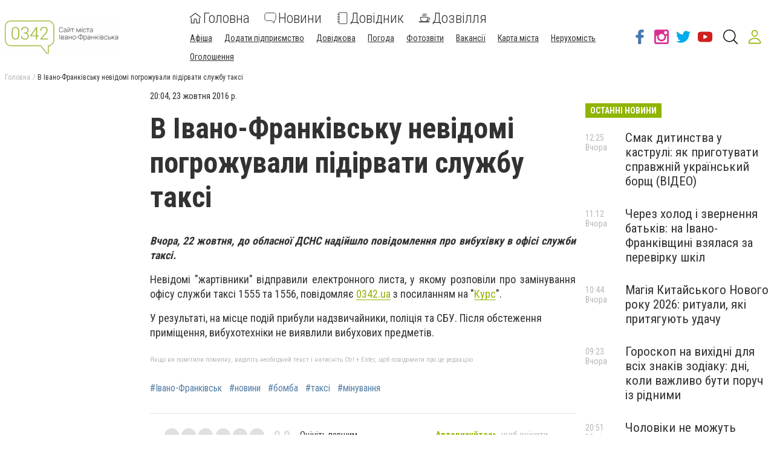

--- FILE ---
content_type: text/html; charset=utf-8
request_url: https://www.0342.ua/news/1414055/v-ivano-frankivsku-nevidomi-pogrozuvali-pidirvati-sluzbu-taksi
body_size: 65920
content:
<!DOCTYPE html><html lang="uk" data-site-theme="classic" style="--green-primary-h: 72; --green-primary-s: 100%; --green-primary-l:
      35.3%; --green-extra-h: 101; --green-extra-s: 37%; --green-extra-l: 44%;"><head>
  <meta charset="utf-8">
  <title>В Івано-Франківську невідомі погрожували підірвати службу таксі | Новини</title>
  <base href="/">
  <meta name="viewport" content="width=device-width, initial-scale=1">
  <link rel="preconnect" href="https://fonts.gstatic.com">
  <link href="https://fonts.googleapis.com/css2?family=Roboto+Condensed:wght@300;400;700&amp;display=swap" rel="stylesheet">
<link rel="stylesheet" href="styles.6499efd25811790fb5f8.css"><meta name="theme-color" content="hsl(72 100% 35.3%)"><link rel="shortcut icon" type="image/png" href="https://s.0342.ua/section/favicon/upload/pers/34/favicon.png"><meta name="google-site-verification" content="Z81TBZ1z3HiIt4e6R1qc9wV9vbowVmBw4CqDKJKp1lA"><meta name="yandex-verification" content="126ea0e0259eba80"><meta property="fb:pages" content="152241881513452"><link rel="canonical" href="https://www.0342.ua/news/1414055/v-ivano-frankivsku-nevidomi-pogrozuvali-pidirvati-sluzbu-taksi"><link rel="amphtml" href="https://www.0342.ua/amp/news/1414055/v-ivano-frankivsku-nevidomi-pogrozuvali-pidirvati-sluzbu-taksi"><link rel="alternate" type="application/rss+xml" href="https://www.0342.ua/rss"><meta name="description" content="Вчора, 22 жовтня, до обласної ДСНС надійшло повідомлення про вибухівку в офісі служби таксі."><meta name="keywords" content="Івано-Франківськ, новини, бомба, таксі, мінування"><meta property="fb:app_id" content="333411967059471"><meta property="og:title" content="В Івано-Франківську невідомі погрожували підірвати службу таксі"><meta property="og:type" content="article"><meta property="og:description" content="Вчора, 22 жовтня, до обласної ДСНС надійшло повідомлення про вибухівку в офісі служби таксі."><meta property="og:url" content="https://www.0342.ua/news/1414055/v-ivano-frankivsku-nevidomi-pogrozuvali-pidirvati-sluzbu-taksi"><meta property="og:site_name" content="0342.ua - Сайт міста Івано-Франківська"><meta property="og:image" content="https://s.0342.ua/section/logo_square/subdir/192x192/upload/pers/34/logo_square.png"><style ng-transition="cisServerApp"></style><style ng-transition="cisServerApp">.header[_ngcontent-sc232]{position:-webkit-sticky;position:sticky;top:0;z-index:2;background-color:#fff;box-shadow:0 4px 4px rgba(0,0,0,.1);transition:all .3s linear}.header.is-scroll-down[_ngcontent-sc232]{top:-150px;width:100%}.header__top[_ngcontent-sc232]{position:fixed;z-index:10;top:0;left:0;background-color:#fff;box-shadow:3px 0 6px rgba(50,50,50,.15);transform:translateX(-110%);transition:all .3s ease-out;height:100%}.header__top.is-open[_ngcontent-sc232]{width:240px;max-height:80%;transform:translateX(0);direction:rtl;overflow-y:auto}.header__top.is-open[_ngcontent-sc232]   .top-nav[_ngcontent-sc232]{direction:rtl}.header__main[_ngcontent-sc232]{padding:16px 0 12px}.header__main-content[_ngcontent-sc232]{display:flex;align-items:center;flex-wrap:wrap;justify-content:space-between}.header__main-content[_ngcontent-sc232]   .logo-above-header[_ngcontent-sc232]{display:block;margin:auto}@media (min-width:1024px) and (max-width:1200px){.header__main-content[_ngcontent-sc232]   app-switch-site-language[_ngcontent-sc232]{margin-left:auto}}.header__social-link[_ngcontent-sc232]{display:none}.header__not-auth-user[_ngcontent-sc232]{cursor:pointer;padding:11px}.header__not-auth-user[_ngcontent-sc232]   svg[_ngcontent-sc232]{stroke:var(--green-primary)}.header__auth-user[_ngcontent-sc232]{cursor:pointer}.header__auth-user--avatar[_ngcontent-sc232]{width:40px;height:40px;background-color:#dcdcdc}@media (min-width:1024px){.header[_ngcontent-sc232]{box-shadow:none}.header__main-content[_ngcontent-sc232]   .logo-above-header[_ngcontent-sc232]{display:var(--logo-above-header);margin:unset}.header__top[_ngcontent-sc232]{position:static;display:block;height:auto;transform:none;padding:8px 0;background-color:#f0f0f0;color:#000}.header__main[_ngcontent-sc232]{padding:20px 0}.header__main-content[_ngcontent-sc232]{flex-wrap:nowrap;justify-content:flex-start}}@media (min-width:1200px){.header__social-link[_ngcontent-sc232]{display:flex;align-items:center;margin-left:auto}.header__social-link[_ngcontent-sc232]     a{padding:12px 6px}.header__social-link[_ngcontent-sc232]     a.footer-social--oki-tv{padding:12px 0}}@media (min-width:1024px) and (max-width:1410px){.header__social-link[_ngcontent-sc232]     a{padding:6px}}.burger-btn[_ngcontent-sc232]{padding:8px}.burger-btn[_ngcontent-sc232]:hover{cursor:pointer}.top-nav[_ngcontent-sc232]{font-size:1.3rem}.top-nav__mobile-navigation[_ngcontent-sc232]{display:flex;flex-direction:row-reverse;align-items:center;padding:8px!important}.top-nav__navigation-button[_ngcontent-sc232]{flex-shrink:0;border:unset;color:#323232;background-color:unset;font-size:1.3rem;font-weight:300}.top-nav__navigation-close[_ngcontent-sc232]{align-self:flex-start;width:21px;height:21px;font-size:36px;line-height:0;padding:0;font-weight:100;color:rgba(50,50,50,.15);outline:none}.top-nav__link-span--special[_ngcontent-sc232]{margin-left:5px;padding:4px 8px;font-size:11px;background-color:#fc884e;color:#fff;border-radius:10px}.top-nav[_ngcontent-sc232]   ul[_ngcontent-sc232]{margin:0 -4px}.top-nav[_ngcontent-sc232]   ul[_ngcontent-sc232]   li[_ngcontent-sc232]{position:relative;padding:8px 8px 8px 24px;border-bottom:1px solid rgba(50,50,50,.15)}.top-nav[_ngcontent-sc232]   ul[_ngcontent-sc232]   li.active[_ngcontent-sc232]:before{content:"";position:absolute;left:12px;top:50%;transform:translateY(-50%);height:5px;width:5px;background-color:var(--green-primary);border-radius:50%;display:block}.top-nav[_ngcontent-sc232]   ul[_ngcontent-sc232]   li.active[_ngcontent-sc232]   span[_ngcontent-sc232]{color:var(--green-primary)}.top-nav[_ngcontent-sc232]     a{font-weight:400;line-height:30px;transition:all .3s ease-out}.top-nav[_ngcontent-sc232]     a:focus, .top-nav[_ngcontent-sc232]     a:hover{color:var(--green-primary)}.top-nav[_ngcontent-sc232]     a:focus{outline:none}@media (min-width:1024px){.top-nav[_ngcontent-sc232]{font-size:1rem}.top-nav[_ngcontent-sc232]   ul[_ngcontent-sc232]   li[_ngcontent-sc232]{display:inline-block;padding:0 4px;border-bottom:none}.top-nav[_ngcontent-sc232]     a{font-weight:300;line-height:unset}}.main-nav[_ngcontent-sc232]{order:1;width:100%;margin-top:16px;overflow-x:auto;margin-right:auto}.main-nav[_ngcontent-sc232]   ul[_ngcontent-sc232]{display:flex;justify-content:space-around}.main-nav[_ngcontent-sc232]   ul[_ngcontent-sc232]   li[_ngcontent-sc232]:not(:last-of-type){margin-right:24px}.main-nav[_ngcontent-sc232]   ul[_ngcontent-sc232]   li[_ngcontent-sc232]   svg[_ngcontent-sc232]{fill:#323232}.main-nav[_ngcontent-sc232]   ul[_ngcontent-sc232]   li.active[_ngcontent-sc232]   svg[_ngcontent-sc232]{fill:var(--green-primary)}.main-nav[_ngcontent-sc232]   ul[_ngcontent-sc232]   li.active[_ngcontent-sc232]   span[_ngcontent-sc232]{color:var(--green-primary)}.main-nav[_ngcontent-sc232]   ul[_ngcontent-sc232]   li.attention[_ngcontent-sc232]{position:relative}.main-nav[_ngcontent-sc232]   ul[_ngcontent-sc232]   li.attention[_ngcontent-sc232]:after{position:absolute;top:5px;right:-5px;width:5px;height:5px;border-radius:50%;background-color:#fb661c;content:""}.main-nav[_ngcontent-sc232]     a{display:flex;flex-direction:column;width:-webkit-min-content;width:-moz-min-content;width:min-content;overflow-y:hidden;align-items:center;text-align:center;font-size:16px;font-weight:300;transition:all .3s ease-out}.main-nav[_ngcontent-sc232]     a svg{display:inline-block;margin-bottom:4px;transition:all .3s ease-out}.main-nav[_ngcontent-sc232]     a span{display:block}.main-nav[_ngcontent-sc232]     a:focus, .main-nav[_ngcontent-sc232]     a:hover{color:var(--green-primary)}.main-nav[_ngcontent-sc232]     a:focus svg, .main-nav[_ngcontent-sc232]     a:hover svg{fill:var(--green-primary)}.main-nav[_ngcontent-sc232]     a:focus{outline:none}@media (min-width:530px){.main-nav[_ngcontent-sc232]     a{flex-direction:row;line-height:18px;width:auto}.main-nav[_ngcontent-sc232]     a svg{margin-bottom:0;margin-right:8px}}@media (min-width:1024px){.main-nav[_ngcontent-sc232]{order:0;width:auto;margin-top:0;overflow:visible}.main-nav[_ngcontent-sc232]   ul[_ngcontent-sc232]{align-items:center}.main-nav[_ngcontent-sc232]     a{font-size:24px;line-height:27px;text-align:left}.main-nav[_ngcontent-sc232]     a span{display:inline-block;vertical-align:middle}}.header-search-btn[_ngcontent-sc232]{margin-left:8px}@media (min-width:1350px){.header-search-btn[_ngcontent-sc232]{margin:0 16px}}.site-overlay[_ngcontent-sc232]{display:none;position:fixed;top:0;left:0;width:100%;height:100%;content:""}.site-overlay.is-open[_ngcontent-sc232]{display:block}</style><style ng-transition="cisServerApp">.pop-out__container[_ngcontent-sc213]{position:-webkit-sticky;position:sticky;bottom:0;display:flex;align-items:center;justify-content:space-between;background-color:var(--green-primary);color:#fff;font-size:16px;line-height:24px;padding:16px 28px;box-sizing:border-box;z-index:10}.pop-out__container[_ngcontent-sc213]   a[_ngcontent-sc213]{color:#fff;text-decoration:underline;white-space:nowrap}.pop-out__container[_ngcontent-sc213]   span[_ngcontent-sc213]{text-overflow:unset;overflow:unset;white-space:unset;width:calc(100% - 88px)}@media (min-width:768px){.pop-out__container[_ngcontent-sc213]{flex-direction:row;height:auto;align-items:center;-moz-column-gap:2em;column-gap:2em}}@media (min-width:1800px){.pop-out__container[_ngcontent-sc213]{padding:16px calc(50% - 892px)}}.pop-out__container.is-compact[_ngcontent-sc213]{padding-top:6px;height:40px;align-items:flex-start}.pop-out__container.is-compact[_ngcontent-sc213]   span[_ngcontent-sc213]{width:unset;max-width:1660px;text-overflow:ellipsis;overflow:hidden;white-space:nowrap}.pop-out__toggle[_ngcontent-sc213]{position:absolute;bottom:-5px;left:50%;background-color:unset;border:unset;outline:unset;color:#fff;font-size:40px;transform:translateX(-50%) rotate(90deg);padding:unset;margin-left:0!important;margin-top:0}.pop-out__accept[_ngcontent-sc213]{background-color:var(--green-primary);color:#fff;padding:.4em .8em;border-radius:5px;text-align:center;border:2px solid #fff;box-sizing:border-box}@media (min-width:768px){.pop-out__accept[_ngcontent-sc213]{margin-top:unset}}@media (min-width:768px){.pop-out__text[_ngcontent-sc213]{max-width:72%}}.privacy__container[_ngcontent-sc213]{position:fixed;min-height:calc(100% - 160px);background-color:#fff;padding:0 10px;top:160px;bottom:0;overflow-y:scroll;z-index:2}@media (min-width:992px){.privacy__container[_ngcontent-sc213]{top:320px;min-height:calc(100% - 320px)}}@media (min-width:1600px){.privacy__container[_ngcontent-sc213]{padding:0 calc(50% - 790px)}}.privacy__detail[_ngcontent-sc213]{padding:40px 32px;margin-bottom:10px;line-height:1.6;font-size:18px;box-shadow:0 4px 15px rgba(0,0,0,.5)}</style><style ng-transition="cisServerApp">.footer[_ngcontent-sc233]{font-size:12px}.footer__main[_ngcontent-sc233]{padding:0 0 16px;background-color:#3f3e3e;color:#fff}.footer__site-info[_ngcontent-sc233]{margin:16px 0;line-height:1.35}.footer__site-info[_ngcontent-sc233]   a[_ngcontent-sc233]{color:inherit;text-decoration:underline}.footer__site-info[_ngcontent-sc233]   a[_ngcontent-sc233]:hover{text-decoration:none}.footer__socials[_ngcontent-sc233]{display:flex;flex-wrap:wrap}.footer__information[_ngcontent-sc233]{padding:8px 0;background-color:#dcdcdc}.footer__info-links[_ngcontent-sc233]   a[_ngcontent-sc233]{display:inline-block;margin:4px 8px 4px 0;text-decoration:underline}@media (max-width:991px){.footer__main[_ngcontent-sc233] > .row[_ngcontent-sc233]{margin:0}.footer__col-socials[_ngcontent-sc233]{padding:0;background-color:#2f2e2e}.footer__socials[_ngcontent-sc233] > *[_ngcontent-sc233]{flex:1 0 50%;border-top:1px solid hsla(0,0%,100%,.15)}.footer__socials[_ngcontent-sc233] > [_ngcontent-sc233]:nth-of-type(odd){border-right:1px solid hsla(0,0%,100%,.15)}}@media (min-width:1024px){.footer__main[_ngcontent-sc233]{padding:16px 0}.footer__site-info[_ngcontent-sc233]{max-width:340px;margin:0}.footer__socials[_ngcontent-sc233] > [_ngcontent-sc233]:not(:last-of-type){border-right:1px solid hsla(0,0%,100%,.15)}.footer__info-links[_ngcontent-sc233]{text-align:center}.footer__info-links[_ngcontent-sc233]   a[_ngcontent-sc233]{margin:0 4px;text-decoration:underline}.footer__info-links[_ngcontent-sc233]   a[_ngcontent-sc233]:hover{text-decoration:none}}.app-install-links[_ngcontent-sc233]   a[_ngcontent-sc233]{display:inline-block}.app-install-links[_ngcontent-sc233]   a[_ngcontent-sc233]:not(:last-of-type){margin-right:16px}</style><style ng-transition="cisServerApp">.side-menu[_ngcontent-sc229]{position:fixed;z-index:10;top:0;left:0;background-color:#fff;box-shadow:3px 0 6px rgba(50,50,50,.15);transition:all .3s ease-out;height:100%;width:320px;max-height:80%;overflow-y:auto}.side-menu[_ngcontent-sc229]   .top-nav[_ngcontent-sc229]{font-size:1.3rem;padding:8px 0}.side-menu[_ngcontent-sc229]   .top-nav__mobile-navigation[_ngcontent-sc229]{display:flex;align-items:center;padding:8px!important;border-bottom:none!important}.side-menu[_ngcontent-sc229]   .top-nav__mobile-navigation[_ngcontent-sc229]   .logout-btn[_ngcontent-sc229]{margin-left:auto}.side-menu[_ngcontent-sc229]   .top-nav__mobile-navigation--auth-user[_ngcontent-sc229]{cursor:pointer;display:flex;align-items:center}.side-menu[_ngcontent-sc229]   .top-nav__mobile-navigation--auth-user[_ngcontent-sc229]   .avatar[_ngcontent-sc229]{width:40px;height:40px;background-color:#dcdcdc;margin-right:10px}.side-menu[_ngcontent-sc229]   .top-nav__navigation-button[_ngcontent-sc229]{flex-shrink:0;border:unset;color:#323232;background-color:unset;font-size:1.3rem;font-weight:300}.side-menu[_ngcontent-sc229]   .top-nav__navigation-button[_ngcontent-sc229]:first-of-type{margin-left:12px}.side-menu[_ngcontent-sc229]   .top-nav__link-span--special[_ngcontent-sc229]{margin-left:5px;padding:4px 8px;font-size:11px;background-color:#fc884e;color:#fff;border-radius:10px}.side-menu[_ngcontent-sc229]   .top-nav[_ngcontent-sc229]   ul[_ngcontent-sc229]{margin:0 -4px}.side-menu[_ngcontent-sc229]   .top-nav[_ngcontent-sc229]   ul[_ngcontent-sc229]   li[_ngcontent-sc229]{position:relative;padding:8px 8px 8px 52px;border-bottom:1px solid rgba(50,50,50,.15)}.side-menu[_ngcontent-sc229]   .top-nav[_ngcontent-sc229]   ul[_ngcontent-sc229]   li.active[_ngcontent-sc229]:before{content:"";position:absolute;left:12px;top:50%;transform:translateY(-50%);height:5px;width:5px;background-color:var(--green-primary);border-radius:50%;display:block}.side-menu[_ngcontent-sc229]   .top-nav[_ngcontent-sc229]   ul[_ngcontent-sc229]   li.active[_ngcontent-sc229]   span[_ngcontent-sc229]{color:var(--green-primary)}.side-menu[_ngcontent-sc229]   .top-nav__list--primary[_ngcontent-sc229]{padding-bottom:25px;border-bottom:1px solid var(--green-primary)}.side-menu[_ngcontent-sc229]   .top-nav__list--primary[_ngcontent-sc229]   li[_ngcontent-sc229]{padding:10px!important}.side-menu[_ngcontent-sc229]   .top-nav__list--primary[_ngcontent-sc229]   li[_ngcontent-sc229]     a{font-size:22px;font-weight:300;display:flex}.side-menu[_ngcontent-sc229]   .top-nav__list--primary[_ngcontent-sc229]   li[_ngcontent-sc229]     a svg{fill:var(--green-primary);width:24px;height:24px;margin-right:20px}.side-menu[_ngcontent-sc229]   .top-nav__list--primary[_ngcontent-sc229]   li[_ngcontent-sc229]:last-child{border-bottom:none!important}.side-menu[_ngcontent-sc229]   .top-nav__list--secondary[_ngcontent-sc229]{padding-bottom:25px}.side-menu[_ngcontent-sc229]   .top-nav__list--secondary[_ngcontent-sc229]   li[_ngcontent-sc229]:last-child{border-bottom:none!important}.side-menu[_ngcontent-sc229]   .top-nav[_ngcontent-sc229]     a{font-weight:400;line-height:30px;transition:all .3s ease-out}.side-menu[_ngcontent-sc229]   .top-nav[_ngcontent-sc229]     a:focus, .side-menu[_ngcontent-sc229]   .top-nav[_ngcontent-sc229]     a:hover{color:var(--green-primary)}.side-menu[_ngcontent-sc229]   .top-nav[_ngcontent-sc229]     a:focus{outline:none}.site-overlay[_ngcontent-sc229]{display:block;position:fixed;top:0;left:0;width:100%;height:100%;content:""}</style><style ng-transition="cisServerApp">.logo-cap[_ngcontent-sc218]{width:124px;height:55px;margin:auto;border-radius:8px;background-color:#f5f5f5}@media (min-width:1024px){.logo-cap[_ngcontent-sc218]{margin:0 40px 0 0}}.logo[_ngcontent-sc218]{height:55px;margin:auto;display:inline-block;width:275px;text-align:center}.logo[_ngcontent-sc218]   img[_ngcontent-sc218]{height:100%}@media (min-width:1024px){.logo[_ngcontent-sc218]{text-align:unset;margin:0 30px 0 0}}</style><style ng-transition="cisServerApp">.main-nav[_ngcontent-sc230]{width:100%;margin-top:16px;overflow-x:auto;margin-right:auto;flex-wrap:wrap}.main-nav[_ngcontent-sc230]   ul.navigation__list--primary[_ngcontent-sc230]{display:flex;justify-content:space-around}.main-nav[_ngcontent-sc230]   ul.navigation__list--primary[_ngcontent-sc230]   li[_ngcontent-sc230]:not(:last-of-type){margin-right:24px}.main-nav[_ngcontent-sc230]   ul.navigation__list--primary[_ngcontent-sc230]   li[_ngcontent-sc230]   app-navigation-item[_ngcontent-sc230]     a{display:flex;flex-direction:column;width:-webkit-min-content;width:-moz-min-content;width:min-content;overflow-y:hidden;align-items:center;text-align:center;font-size:24px;font-weight:300;transition:all .3s ease-out}.main-nav[_ngcontent-sc230]   ul.navigation__list--primary[_ngcontent-sc230]   li[_ngcontent-sc230]   app-navigation-item[_ngcontent-sc230]     a svg{display:inline-block;margin-bottom:4px;transition:all .3s ease-out}.main-nav[_ngcontent-sc230]   ul.navigation__list--primary[_ngcontent-sc230]   li[_ngcontent-sc230]   app-navigation-item[_ngcontent-sc230]     a span{display:block}.main-nav[_ngcontent-sc230]   ul.navigation__list--primary[_ngcontent-sc230]   li[_ngcontent-sc230]   app-navigation-item[_ngcontent-sc230]     a:focus, .main-nav[_ngcontent-sc230]   ul.navigation__list--primary[_ngcontent-sc230]   li[_ngcontent-sc230]   app-navigation-item[_ngcontent-sc230]     a:hover{color:var(--green-primary)}.main-nav[_ngcontent-sc230]   ul.navigation__list--primary[_ngcontent-sc230]   li[_ngcontent-sc230]   app-navigation-item[_ngcontent-sc230]     a:focus svg, .main-nav[_ngcontent-sc230]   ul.navigation__list--primary[_ngcontent-sc230]   li[_ngcontent-sc230]   app-navigation-item[_ngcontent-sc230]     a:hover svg{fill:var(--green-primary)}.main-nav[_ngcontent-sc230]   ul.navigation__list--primary[_ngcontent-sc230]   li[_ngcontent-sc230]   app-navigation-item[_ngcontent-sc230]     a:focus{outline:none}@media (min-width:530px){.main-nav[_ngcontent-sc230]   ul.navigation__list--primary[_ngcontent-sc230]   li[_ngcontent-sc230]   app-navigation-item[_ngcontent-sc230]     a{flex-direction:row;line-height:18px;width:auto}.main-nav[_ngcontent-sc230]   ul.navigation__list--primary[_ngcontent-sc230]   li[_ngcontent-sc230]   app-navigation-item[_ngcontent-sc230]     a svg{margin-bottom:0;margin-right:8px}}.main-nav[_ngcontent-sc230]   ul.navigation__list--primary[_ngcontent-sc230]   li[_ngcontent-sc230]   svg[_ngcontent-sc230]{fill:#323232}.main-nav[_ngcontent-sc230]   ul.navigation__list--primary[_ngcontent-sc230]   li.active[_ngcontent-sc230]   svg[_ngcontent-sc230]{fill:var(--green-primary)}.main-nav[_ngcontent-sc230]   ul.navigation__list--primary[_ngcontent-sc230]   li.active[_ngcontent-sc230]   span[_ngcontent-sc230]{color:var(--green-primary)}.main-nav[_ngcontent-sc230]   ul.navigation__list--primary[_ngcontent-sc230]   li.attention[_ngcontent-sc230]{position:relative}.main-nav[_ngcontent-sc230]   ul.navigation__list--primary[_ngcontent-sc230]   li.attention[_ngcontent-sc230]:after{position:absolute;top:5px;right:-5px;width:5px;height:5px;border-radius:50%;background-color:#fb661c;content:""}.main-nav[_ngcontent-sc230]   .burger-btn[_ngcontent-sc230]{padding:8px;margin:0 0 0 20px}.main-nav[_ngcontent-sc230]   .burger-btn[_ngcontent-sc230]:hover{cursor:pointer}@media (min-width:1024px) and (max-width:1320px){.main-nav[_ngcontent-sc230]   .burger-btn[_ngcontent-sc230]{margin:0 0 0 10px}.main-nav[_ngcontent-sc230]   ul.navigation__list--primary[_ngcontent-sc230]   app-navigation-item[_ngcontent-sc230]     a svg{margin-right:3px!important}}@media (min-width:1024px){.main-nav[_ngcontent-sc230]{width:auto;margin-top:0;overflow:visible}.main-nav[_ngcontent-sc230]   ul[_ngcontent-sc230]{align-items:center}}.main-nav[_ngcontent-sc230]   ul.navigation__list--secondary[_ngcontent-sc230]{margin:0 -4px;padding:0 5px;width:100%}.main-nav[_ngcontent-sc230]   ul.navigation__list--secondary[_ngcontent-sc230]   li[_ngcontent-sc230]{display:inline-block;position:relative;margin:15px 20px 0 0}.main-nav[_ngcontent-sc230]   ul.navigation__list--secondary[_ngcontent-sc230]   li[_ngcontent-sc230]   app-navigation-item[_ngcontent-sc230]     a{font-size:14px;text-decoration:underline;transition:.3s linear}.main-nav[_ngcontent-sc230]   ul.navigation__list--secondary[_ngcontent-sc230]   li[_ngcontent-sc230]   app-navigation-item[_ngcontent-sc230]     a:hover{color:var(--green-primary)}.main-nav[_ngcontent-sc230]   ul.navigation__list--secondary[_ngcontent-sc230]   li.active[_ngcontent-sc230]:before{content:"";position:absolute;left:12px;top:50%;transform:translateY(-50%);height:5px;width:5px;background-color:var(--green-primary);border-radius:50%;display:block}.main-nav[_ngcontent-sc230]   ul.navigation__list--secondary[_ngcontent-sc230]   li.active[_ngcontent-sc230]   span[_ngcontent-sc230]{color:var(--green-primary)}</style><style ng-transition="cisServerApp">.header-search-form-wrapper[_ngcontent-sc231]{visibility:hidden;opacity:0;position:fixed;z-index:-1;top:0;left:0;bottom:0;width:100%;padding:60px 5% 0;background-color:rgba(0,0,0,.5);pointer-events:none;overflow:auto;transition:none}.header-search-form-wrapper[_ngcontent-sc231]   form[_ngcontent-sc231]{display:flex;padding:0 16px;justify-content:center;align-items:flex-start}.header-search-form-wrapper[_ngcontent-sc231]   form[_ngcontent-sc231]   input[_ngcontent-sc231]{display:block;width:100%;height:60px;line-height:56px;margin:0 auto;padding:0 15px;background-color:transparent;border:none;border-bottom:2px solid #fff;transition:none;outline:none;font-weight:700;font-size:24px;color:#fff}.header-search-form-wrapper[_ngcontent-sc231]   form[_ngcontent-sc231]   input[_ngcontent-sc231]::-moz-placeholder{color:#fff}.header-search-form-wrapper[_ngcontent-sc231]   form[_ngcontent-sc231]   input[_ngcontent-sc231]::placeholder{color:#fff}.header-search-form-wrapper[_ngcontent-sc231]   form[_ngcontent-sc231]   button[_ngcontent-sc231]{padding:9px}.header-search-form-wrapper[_ngcontent-sc231]   form[_ngcontent-sc231]   button[_ngcontent-sc231]   svg[_ngcontent-sc231]{fill:#fff;width:26px;height:26px}.header-search-form-wrapper__close[_ngcontent-sc231]{padding:8px}.header-search-form-wrapper__close[_ngcontent-sc231]   svg[_ngcontent-sc231]{fill:#fff;width:26px;height:26px}.header-search-form-wrapper.is-open[_ngcontent-sc231]{visibility:visible;z-index:100;pointer-events:auto;opacity:1}@media (min-width:1024px){.header-search-form-wrapper[_ngcontent-sc231]{padding:120px 20% 0}}[_nghost-sc231]     .search-line{display:flex;align-items:center;padding:10px 0}[_nghost-sc231]     .search-line:after{display:block;clear:both;content:""}[_nghost-sc231]     .search-line__image{flex-basis:10%;height:40px;padding:0 10px;text-align:center}[_nghost-sc231]     .search-line__image img{max-width:100%;max-height:100%}[_nghost-sc231]     .search-line__link{flex-basis:90%;padding:0 10px;font-size:14px;font-weight:700;text-decoration:underline}[_nghost-sc231]     .search-line__title{padding:0 10px;font-size:15px}[_nghost-sc231]     .search-line__keyword{flex-basis:50%;padding:0 10px;font-weight:700}[_nghost-sc231]     .search-line__info{flex-basis:50%;padding:0 10px;color:#dcdcdc;font-size:12px;text-align:right}[_nghost-sc231]     .search-line--tip{border-top:1px solid #f0f0f0;border-bottom:1px solid #f0f0f0}</style><style ng-transition="cisServerApp">.top-breadcrumbs[_ngcontent-sc225]{display:none}@media (min-width:1024px){.top-breadcrumbs[_ngcontent-sc225]{display:flex;margin-bottom:16px;font-size:12px}.top-breadcrumbs[_ngcontent-sc225]   li[_ngcontent-sc225]:not(:last-child){color:rgba(50,50,50,.35)}.top-breadcrumbs[_ngcontent-sc225]   li[_ngcontent-sc225]:not(:last-child):after{margin:0 4px;content:"/"}.top-breadcrumbs[_ngcontent-sc225]   li[_ngcontent-sc225]   a[_ngcontent-sc225]{color:inherit}.top-breadcrumbs[_ngcontent-sc225]   li[_ngcontent-sc225]   a[_ngcontent-sc225]:focus, .top-breadcrumbs[_ngcontent-sc225]   li[_ngcontent-sc225]   a[_ngcontent-sc225]:hover{text-decoration:underline}}</style><style ng-transition="cisServerApp">[_nghost-sc204]{display:block;margin-bottom:20px}</style><style ng-transition="cisServerApp">[_nghost-sc203]{display:block;text-align:center}[_nghost-sc203]   iframe[data-banner-anchor][_ngcontent-sc203]{height:100%;width:100%;border:none}[_nghost-sc203]   [data-place-content][_ngcontent-sc203], [_nghost-sc203]   [data-place-content][_ngcontent-sc203]     .banner-data-block{width:100%;height:100%}[_nghost-sc203]   [data-place-content][_ngcontent-sc203]     .banner-data-block a.image-banner-link{display:block;width:100%;height:100%}[_nghost-sc203]   [data-place-content][_ngcontent-sc203]     .banner-data-block a.image-banner-link img{width:100%;height:100%;-o-object-fit:scale-down;object-fit:scale-down}[_nghost-sc203]   [data-place-content][_ngcontent-sc203]     .banner-data-block a.wrapper-banner-link{position:absolute;z-index:5;top:0;left:0;width:100%;height:100%}[_nghost-sc203]   [data-place-content][_ngcontent-sc203]     .banner-data-block iframe{width:100%;height:100%}</style><style ng-transition="cisServerApp">.mobile-page-loader[_ngcontent-sc202]{height:150vh;display:flex;justify-content:center}.lds-ring[_ngcontent-sc202]{display:inline-block;position:relative;width:80px;height:80px}.lds-ring[_ngcontent-sc202]   div[_ngcontent-sc202]{box-sizing:border-box;display:block;position:absolute;width:64px;height:64px;margin:8px;border-radius:50%;-webkit-animation:lds-ring 1.2s cubic-bezier(.5,0,.5,1) infinite;animation:lds-ring 1.2s cubic-bezier(.5,0,.5,1) infinite;border:8px solid transparent;border-top:8px solid var(--green-primary)}.lds-ring[_ngcontent-sc202]   div[_ngcontent-sc202]:first-child{-webkit-animation-delay:-.45s;animation-delay:-.45s}.lds-ring[_ngcontent-sc202]   div[_ngcontent-sc202]:nth-child(2){-webkit-animation-delay:-.3s;animation-delay:-.3s}.lds-ring[_ngcontent-sc202]   div[_ngcontent-sc202]:nth-child(3){-webkit-animation-delay:-.15s;animation-delay:-.15s}@-webkit-keyframes lds-ring{0%{transform:rotate(0deg)}to{transform:rotate(1turn)}}@keyframes lds-ring{0%{transform:rotate(0deg)}to{transform:rotate(1turn)}}</style><style ng-transition="cisServerApp">.footer-social[_ngcontent-sc215]{display:flex;justify-content:center;align-items:center;padding:32px 24px;color:inherit}.footer-social__icon[_ngcontent-sc215]   svg[_ngcontent-sc215]{width:36px;height:36px;transition:all .3s ease-out}.footer-social--oki-tv[_ngcontent-sc215]   .footer-social__icon[_ngcontent-sc215]   svg[_ngcontent-sc215]{width:90px}.footer-social__views[_ngcontent-sc215]{margin-bottom:8px;font-size:14px}.footer-social__btn[_ngcontent-sc215]{padding:4px 12px;border:1px solid #fff}.footer-social[_ngcontent-sc215]:hover{color:inherit}.footer-social[_ngcontent-sc215]:focus{outline:none}.footer-social--facebook[_ngcontent-sc215]   svg[_ngcontent-sc215]{fill:#4678b2}.footer-social--facebook[_ngcontent-sc215]:focus   svg[_ngcontent-sc215], .footer-social--facebook[_ngcontent-sc215]:hover   svg[_ngcontent-sc215]{fill:#385f8d}.footer-social--telegram[_ngcontent-sc215]   svg[_ngcontent-sc215]{fill:#08c}.footer-social--telegram[_ngcontent-sc215]:focus   svg[_ngcontent-sc215], .footer-social--telegram[_ngcontent-sc215]:hover   svg[_ngcontent-sc215]{fill:#069}.footer-social--instagram[_ngcontent-sc215]   svg[_ngcontent-sc215]{fill:#d83190}.footer-social--instagram[_ngcontent-sc215]:focus   svg[_ngcontent-sc215], .footer-social--instagram[_ngcontent-sc215]:hover   svg[_ngcontent-sc215]{fill:#b42275}.footer-social--twitter[_ngcontent-sc215]   svg[_ngcontent-sc215]{fill:#00aced}.footer-social--twitter[_ngcontent-sc215]:focus   svg[_ngcontent-sc215], .footer-social--twitter[_ngcontent-sc215]:hover   svg[_ngcontent-sc215]{fill:#0087ba}.footer-social--odnoklassniki[_ngcontent-sc215]   svg[_ngcontent-sc215]{fill:#f68634}.footer-social--odnoklassniki[_ngcontent-sc215]:focus   svg[_ngcontent-sc215], .footer-social--odnoklassniki[_ngcontent-sc215]:hover   svg[_ngcontent-sc215]{fill:#ed6a0a}.footer-social--viber[_ngcontent-sc215]   svg[_ngcontent-sc215]{fill:#7c529e}.footer-social--viber[_ngcontent-sc215]:focus   svg[_ngcontent-sc215], .footer-social--viber[_ngcontent-sc215]:hover   svg[_ngcontent-sc215]{fill:#62417c}.footer-social--whatsapp[_ngcontent-sc215]   svg[_ngcontent-sc215]{fill:#075e54}.footer-social--whatsapp[_ngcontent-sc215]:focus   svg[_ngcontent-sc215], .footer-social--whatsapp[_ngcontent-sc215]:hover   svg[_ngcontent-sc215]{fill:#032f2a}.footer-social--vkontakte[_ngcontent-sc215]   svg[_ngcontent-sc215]{fill:#2787f5}.footer-social--vkontakte[_ngcontent-sc215]:focus   svg[_ngcontent-sc215], .footer-social--vkontakte[_ngcontent-sc215]:hover   svg[_ngcontent-sc215]{fill:#0a6ddf}.footer-social--youtube[_ngcontent-sc215]   svg[_ngcontent-sc215]{fill:#cd201f}.footer-social--youtube[_ngcontent-sc215]:focus   svg[_ngcontent-sc215], .footer-social--youtube[_ngcontent-sc215]:hover   svg[_ngcontent-sc215]{fill:#a11918}@media (min-width:1024px){.footer-social[_ngcontent-sc215]{width:auto;padding:12px 24px;border-top:0}.footer-social__icon[_ngcontent-sc215]   svg[_ngcontent-sc215]{width:24px;height:24px}.footer-social--oki-tv[_ngcontent-sc215]{padding:12px}.footer-social--oki-tv[_ngcontent-sc215]   .footer-social__icon[_ngcontent-sc215]   svg[_ngcontent-sc215]{width:60px}.footer-social__info[_ngcontent-sc215]{margin-left:16px}}</style><style ng-transition="cisServerApp">.article-details[_ngcontent-sc183]{margin-top:40px}.article-details__head-info[_ngcontent-sc183]{display:flex;flex-wrap:wrap;align-items:center;margin-bottom:16px;font-size:15px}.article-details__date[_ngcontent-sc183]{color:#323232}.article-details__date[_ngcontent-sc183]   svg[_ngcontent-sc183]{height:1lh}.article-details__date[_ngcontent-sc183]   svg[_ngcontent-sc183]   text[_ngcontent-sc183]{display:inline-block;fill:#323232}.article-details__comments[_ngcontent-sc183]{margin-left:6px}.article-details__comments[_ngcontent-sc183]   svg[_ngcontent-sc183]{width:20px;height:20px;margin-right:4px;fill:var(--green-primary)}.article-details__comments[_ngcontent-sc183]   span[_ngcontent-sc183]{color:var(--green-primary)}.article-details__status[_ngcontent-sc183]{margin-left:6px}.article-details__status[_ngcontent-sc183]   svg[_ngcontent-sc183]{width:20px;height:20px}.article-details__status[_ngcontent-sc183]   span[_ngcontent-sc183]{margin-left:6px;vertical-align:middle}.article-details__status--reliable[_ngcontent-sc183]   svg[_ngcontent-sc183]{fill:var(--green-primary)}.article-details__status--need-check[_ngcontent-sc183]   svg[_ngcontent-sc183]{fill:#00afe1}.article-details__status--adult[_ngcontent-sc183]   svg[_ngcontent-sc183], .article-details__status--cant-check[_ngcontent-sc183]   svg[_ngcontent-sc183]{fill:#e74c3c}.article-details__status--lie[_ngcontent-sc183]   svg[_ngcontent-sc183]{fill:#fb661c}.article-details__restriction[_ngcontent-sc183]{display:block;width:21px;height:21px;line-height:21px;text-align:center;border-radius:50%;background-color:#e74c3c;font-size:12px;font-weight:700;color:#fff}.article-details__title-container[_ngcontent-sc183]{margin-bottom:32px}.article-details__title-container[_ngcontent-sc183] > *[_ngcontent-sc183]{vertical-align:middle;margin-left:6px}.article-details__title-container[_ngcontent-sc183]   h1[_ngcontent-sc183]{display:inline;font-size:32px;font-weight:700}@media (min-width:1024px){.article-details__title-container[_ngcontent-sc183] > *[_ngcontent-sc183]{margin-left:0}}.article-details__text[_ngcontent-sc183]{font-size:24px;line-height:1.35;word-break:break-word}.article-details__tags[_ngcontent-sc183]{margin-top:32px}.article-details__tags[_ngcontent-sc183]   a[_ngcontent-sc183]{display:inline-block;margin-right:12px;font-size:16px;color:#5680a6}.article-details__voting[_ngcontent-sc183]{max-width:100%;padding:0 10px}.article-details__poster-container[_ngcontent-sc183]{display:flex;flex-direction:column;align-items:center}.article-details__poster-container[_ngcontent-sc183]   img[_ngcontent-sc183]{display:block}.article-details__poster-description[_ngcontent-sc183]{font-size:14px;text-align:center}.article-details__report_error[_ngcontent-sc183]{padding-top:10px;font-size:11px;color:rgba(50,50,50,.35)}@media (min-width:1024px){.article-details__title-container[_ngcontent-sc183]   h1[_ngcontent-sc183]{font-size:48px}.article-details__text[_ngcontent-sc183]{font-size:18px}.article-details__voting[_ngcontent-sc183]{margin:0 auto;max-width:520px}}.social-media-block[_ngcontent-sc183]{margin-top:20px}.social-media-block__title[_ngcontent-sc183]{padding:0 0 10px 5px}.social-media-block__share[_ngcontent-sc183]{width:100%;padding:20px 30px;border:1px solid rgba(50,50,50,.15);border-radius:10px;display:flex;align-items:center;justify-content:space-between;flex-wrap:wrap}.social-media-block__share--title[_ngcontent-sc183]{width:100%;padding-bottom:10px}.social-media-block__share--share-buttons[_ngcontent-sc183]{display:flex;margin-right:auto;align-items:center}.social-media-block__share--share-buttons[_ngcontent-sc183]   .icon[_ngcontent-sc183]{padding-right:20px}.social-media-block__share--share-buttons[_ngcontent-sc183]   .icon[_ngcontent-sc183]   svg[_ngcontent-sc183]{fill:var(--green-primary)}.social-media-block__share--share-buttons[_ngcontent-sc183]   .buttons[_ngcontent-sc183]{border-left:1px solid rgba(50,50,50,.15)}.social-media-block__share--subscribe-buttons[_ngcontent-sc183]{display:flex;justify-content:space-between;align-items:center;flex-wrap:wrap;margin-left:auto}.social-media-block__share--subscribe-buttons[_ngcontent-sc183]   a[_ngcontent-sc183]{margin:5px auto;padding:0!important}.social-media-block__share--subscribe-buttons[_ngcontent-sc183]   a[_ngcontent-sc183]   img[_ngcontent-sc183]:not(.telegram > img)[_ngcontent-sc183]{width:144px;height:40px}.social-media-block__share--subscribe-buttons[_ngcontent-sc183]   .telegram[_ngcontent-sc183]   img[_ngcontent-sc183]{width:134px}</style><style ng-transition="cisServerApp">.card-placeholder[_ngcontent-sc123]{position:relative;max-width:100%;margin-bottom:16px}@-webkit-keyframes shine-lines{0%{background-position:-100px}40%,to{background-position:300px}}@keyframes shine-lines{0%{background-position:-100px}40%,to{background-position:300px}}.card-placeholder__item[_ngcontent-sc123]{background-color:#ccc;background-image:linear-gradient(90deg,#f0f0f0,#f4f4f4 40px,#f0f0f0 80px);background-size:400px;border-radius:8px;-webkit-animation:shine-lines 1.5s linear infinite;animation:shine-lines 1.5s linear infinite}.card-placeholder__image[_ngcontent-sc123]{height:160px}.card-placeholder__title[_ngcontent-sc123]{max-width:80%;margin-top:8px;height:32px}.card-placeholder__subtitle[_ngcontent-sc123]{max-width:40%;margin-top:8px;height:24px}</style><style ng-transition="cisServerApp">[_nghost-sc140]{display:block}[_nghost-sc140]   app-banners-place-content[_ngcontent-sc140]{margin-bottom:20px}</style><style ng-transition="cisServerApp">.news-feed[_ngcontent-sc168]{overflow:hidden}@media (min-width:1024px){.news-feed[_ngcontent-sc168]{margin:0 0 24px;position:relative}}@media (min-width:1024px){.news-feed[_ngcontent-sc168]:after{position:absolute;bottom:0;left:0;width:100%;height:60px;background-color:hsla(0,0%,100%,.5);background-image:linear-gradient(0deg,#fff,hsla(0,0%,100%,.75),hsla(0,0%,100%,.5),hsla(0,0%,100%,0));content:"";pointer-events:none}}@media (min-width:1024px) and (max-width:1199px){.news-feed[_ngcontent-sc168]{max-height:800px}}@media (min-width:1200px) and (max-width:1500px){.news-feed[_ngcontent-sc168]{max-height:1000px}}@media (min-width:1500px){.news-feed[_ngcontent-sc168]{max-height:1100px}.news-feed[_ngcontent-sc168]:after{display:none}}.article-card[_ngcontent-sc168]{position:relative;margin:0 -8px;overflow:hidden;border-bottom:1px solid rgba(50,50,50,.15)}.article-card__subinfo[_ngcontent-sc168]   svg[_ngcontent-sc168]{width:20px;height:20px;margin-left:12px;fill:#fff}.article-card__title[_ngcontent-sc168]{font-size:24px}.article-card__title--info[_ngcontent-sc168]{display:flex;align-items:center;margin-top:6px}.article-card__title--info[_ngcontent-sc168]   div[_ngcontent-sc168]:not(:first-child){margin-left:10px}.article-card__title--toaster[_ngcontent-sc168]{width:-webkit-fit-content;width:fit-content;width:-moz-fit-content;border:1px solid var(--green-primary);padding:2px 6px;color:var(--green-primary);font-size:14px;line-height:14px;text-transform:uppercase}.article-card__info[_ngcontent-sc168]{display:flex;align-items:center;flex-wrap:wrap;margin-top:8px;font-size:15px;color:rgba(50,50,50,.35)}.article-card__date[_ngcontent-sc168]{display:flex;max-width:100%;color:var(--green-primary)}.article-card__date[_ngcontent-sc168] > div[_ngcontent-sc168]{overflow:hidden;white-space:nowrap;text-overflow:ellipsis}.article-card__date[_ngcontent-sc168] > div[_ngcontent-sc168]:not(:first-child):before{content:",";display:inline}.article-card__date--past[_ngcontent-sc168]{color:rgba(50,50,50,.35)}.article-card--in-feed[_ngcontent-sc168]{padding:16px 24px}.article-card--in-feed[_ngcontent-sc168]   .card-actions[_ngcontent-sc168]{display:flex}.article-card--in-feed[_ngcontent-sc168]   .card-actions__item[_ngcontent-sc168]{line-height:0}.article-card--in-feed[_ngcontent-sc168]   .card-actions__item[_ngcontent-sc168]   svg[_ngcontent-sc168]{width:20px;height:20px;fill:var(--green-primary)}.article-card--in-feed[_ngcontent-sc168]   .card-actions__item[_ngcontent-sc168]   span[_ngcontent-sc168]{margin-left:4px;vertical-align:middle;font-size:14px;line-height:29px;color:var(--green-primary)}@media (min-width:1024px){.article-card[_ngcontent-sc168]{margin:0 0 24px;border-bottom:0}.article-card__date[_ngcontent-sc168]{flex-direction:column}.article-card__date[_ngcontent-sc168] > div[_ngcontent-sc168]:not(:first-child):before{content:"";display:none}.article-card__subinfo[_ngcontent-sc168]{display:block;position:absolute;top:16px;left:0}.article-card__title[_ngcontent-sc168]{font-size:21px}.article-card__info[_ngcontent-sc168]{font-size:14px}.article-card--in-feed[_ngcontent-sc168]{padding:0}.article-card--in-feed[_ngcontent-sc168]   .article-card__content[_ngcontent-sc168]{display:flex;align-items:flex-start}.article-card--in-feed[_ngcontent-sc168]   .article-card__title[_ngcontent-sc168]{flex-grow:1}.article-card--in-feed[_ngcontent-sc168]   .article-card__info[_ngcontent-sc168]{order:-1;flex-shrink:0;width:56px;margin-top:4px;margin-right:10px}}@media (min-width:1500px){.showAfter[_ngcontent-sc168]:after{display:initial!important}}</style><style ng-transition="cisServerApp">.card-actions[_ngcontent-sc185]{display:flex;margin-left:20px}.card-actions__item[_ngcontent-sc185]{color:inherit}.card-actions__item[_ngcontent-sc185]   svg[_ngcontent-sc185]{width:20px;height:20px;fill:var(--green-primary)}.card-actions__item[_ngcontent-sc185]   span[_ngcontent-sc185]{margin-left:4px;vertical-align:middle;color:inherit}.side-top-article[_ngcontent-sc185]{margin-bottom:32px;padding:0 16px}.side-top-article--toaster[_ngcontent-sc185]{width:-webkit-fit-content;width:fit-content;width:-moz-fit-content;border:1px solid var(--green-primary);padding:2px 6px 1px;margin-right:4px;margin-top:6px;color:var(--green-primary);font-size:14px;position:relative;top:-2px;line-height:14px;text-transform:uppercase}.side-top-article__title[_ngcontent-sc185]{vertical-align:sub;font-size:28px}.side-top-article__title[_ngcontent-sc185]:hover{text-decoration:underline}.side-top-article[_ngcontent-sc185]   .card-actions[_ngcontent-sc185]{display:inline-flex;margin-left:0}.side-top-article[_ngcontent-sc185]   .card-actions__item[_ngcontent-sc185]   svg[_ngcontent-sc185]{fill:var(--green-primary)}.side-top-article[_ngcontent-sc185]   .card-actions__item[_ngcontent-sc185]   span[_ngcontent-sc185]{color:var(--green-primary)}</style><style ng-transition="cisServerApp">.mini-special-theme[_ngcontent-sc184]{position:relative;padding-bottom:93%;margin-bottom:32px;overflow:hidden}.mini-special-theme__poster[_ngcontent-sc184]{position:absolute;top:0;left:0;width:100%;height:100%;background-position:50%;background-size:cover}.mini-special-theme__poster[_ngcontent-sc184]:before{position:absolute;top:0;left:0;width:100%;height:100%;content:"";background-color:rgba(0,0,0,.15)}.mini-special-theme__subinfo[_ngcontent-sc184]{position:absolute;top:12px;left:0}.mini-special-theme__content[_ngcontent-sc184]{position:absolute;z-index:1;top:0;left:0;width:100%;height:100%;display:flex;flex-direction:column;padding:40px 16px 24px}.mini-special-theme__title[_ngcontent-sc184]{margin:auto 0;font-size:40px;font-weight:700;color:#fff}.mini-special-theme__title[_ngcontent-sc184]   a[_ngcontent-sc184]{color:inherit}</style><style ng-transition="cisServerApp">.teaser-block[_ngcontent-sc172]{margin-bottom:48px}.teaser-block__item[_ngcontent-sc172]{display:flex;align-items:flex-start;margin-bottom:16px;line-height:21px}.teaser-block__item--premium[_ngcontent-sc172]   .teaser-block__icon[_ngcontent-sc172]{fill:#c0f}.teaser-block__item--platinum[_ngcontent-sc172]   .teaser-block__icon[_ngcontent-sc172]{fill:#00afe1}.teaser-block__item--lux[_ngcontent-sc172]   .teaser-block__icon[_ngcontent-sc172]{fill:#fb661c}.teaser-block__item--standard[_ngcontent-sc172]   .teaser-block__icon[_ngcontent-sc172]{fill:var(--green-primary)}.teaser-block__icon[_ngcontent-sc172]{flex-shrink:0;width:24px;height:24px;margin-right:8px}.teaser-block__info[_ngcontent-sc172]{overflow:hidden}.teaser-block__title[_ngcontent-sc172]{display:-webkit-box;-webkit-line-clamp:2;-webkit-box-orient:vertical;max-height:42px;overflow:hidden}.teaser-block__subtitle[_ngcontent-sc172]{min-width:100%;white-space:nowrap;overflow:hidden;text-overflow:ellipsis;font-size:13px;color:rgba(50,50,50,.35)}</style><style ng-transition="cisServerApp">.article-card[_ngcontent-sc182]{position:relative;margin:0 0 24px;border-bottom:0;overflow:hidden}.article-card__poster[_ngcontent-sc182]{display:block;background-position:50%;background-size:cover;background-color:#e6e6e6}.article-card__title[_ngcontent-sc182]{font-size:24px}.article-card__info[_ngcontent-sc182]{display:flex;align-items:center;flex-wrap:wrap;margin-top:8px;font-size:14px;color:rgba(50,50,50,.35)}.article-card__content[_ngcontent-sc182]{padding:16px 24px}.article-card--half[_ngcontent-sc182]   .article-card__poster[_ngcontent-sc182]{padding-bottom:47.6%}.card-actions[_ngcontent-sc182]{display:inline-flex;margin-left:8px}.card-actions[_ngcontent-sc182]   svg[_ngcontent-sc182]{margin-right:4px;fill:rgba(50,50,50,.35)}</style><style ng-transition="cisServerApp">.card-label[_ngcontent-sc220]{padding:4px 8px;font-weight:700;text-transform:uppercase;background-color:var(--green-primary);color:#fff}.card-label--in-feed[_ngcontent-sc220]{display:none}@media (min-width:1024px){.card-label--in-feed[_ngcontent-sc220]{display:inline-block;margin-bottom:40px}}</style><style ng-transition="cisServerApp">.switch-news-language[_ngcontent-sc186]{margin-bottom:15px}.switch-news-language--btn[_ngcontent-sc186]{margin-right:10px}</style><style ng-transition="cisServerApp">.article-video[_ngcontent-sc142]{position:relative;height:auto;margin-bottom:.9em}.article-video[_ngcontent-sc142]     embed, .article-video[_ngcontent-sc142]     iframe, .article-video[_ngcontent-sc142]     object, .article-video[_ngcontent-sc142]     video{max-width:100%;max-height:100%}.image-description[_ngcontent-sc142]{font-size:14px;color:#000}[_nghost-sc142]     p{margin-bottom:.9em}[_nghost-sc142]     .article-table-wrapper{width:100%;overflow:auto;margin-bottom:.9em}[_nghost-sc142]     blockquote{padding-left:16px;border-left:2px solid var(--green-primary);font-weight:300;font-style:italic}[_nghost-sc142]     img{max-width:100%;height:auto;margin-bottom:.9em}[_nghost-sc142]     a{color:var(--green-primary);box-shadow:inset 0 -1px var(--green-primary)}</style><style ng-transition="cisServerApp">.model-rating-block[_ngcontent-sc154]{margin-top:32px;padding:24px 0;border-bottom:1px solid rgba(50,50,50,.15);font-size:15px;position:relative}.model-rating-block__mobile-overview[_ngcontent-sc154]{display:block;margin-top:9px}.model-rating-block__auth-block[_ngcontent-sc154], .model-rating-block__overview-block[_ngcontent-sc154]{display:flex;align-items:center;height:100%}[_nghost-sc154]     .model-rating-block__auth-action{color:rgba(50,50,50,.35)}[_nghost-sc154]     .model-rating-block__auth-action span{text-decoration:underline;font-weight:700;color:var(--green-primary)}[_nghost-sc154]     .model-rating-block__auth-action-mobile{margin-top:9px}.model-rating-block__user[_ngcontent-sc154]{display:flex;align-items:center}.model-rating-block__user-avatar[_ngcontent-sc154]{flex-shrink:0;width:24px;height:24px;margin-right:16px;background-color:#dcdcdc}.model-rating-block__error-action-container[_ngcontent-sc154]{width:100%;position:absolute;bottom:-20px;left:0;text-align:center}@media (min-width:1024px){.model-rating-block[_ngcontent-sc154]{padding:24px;border-top:1px solid rgba(50,50,50,.15)}}@media (max-width:1024px){.model-rating-block[_ngcontent-sc154]{margin-top:8px}}.dot-rating__value[_ngcontent-sc154]{margin-left:16px;font-size:21px;font-weight:700;color:#dcdcdc}</style><style ng-transition="cisServerApp">.comments-section__title[_ngcontent-sc158]{font-size:21px;font-weight:700}.comments-section__more-comments-btn[_ngcontent-sc158]{text-align:center}.comments-section__bottom-white-gradient[_ngcontent-sc158]{height:30%;background:linear-gradient(hsla(0,0%,100%,0),#fff);width:100%;position:absolute;bottom:0}.comments-sort[_ngcontent-sc158]{display:flex;align-items:center;margin:24px 0;font-size:16px}.comments-sort__title[_ngcontent-sc158]{font-weight:700}.comments-sort__type[_ngcontent-sc158]{margin-left:12px;padding:2px;border:1px solid transparent;border-radius:5px}.comments-sort__type--active[_ngcontent-sc158]{color:var(--green-primary);border-color:var(--green-primary)}.comments-sort__type[_ngcontent-sc158]:hover{cursor:pointer}@media (min-width:1024px){.comments-sort__type[_ngcontent-sc158]{padding:0;color:rgba(50,50,50,.35);border:0}.comments-sort__type[_ngcontent-sc158]:last-child{margin-left:0}.comments-sort__type[_ngcontent-sc158]:last-child:before{margin:0 12px;content:"|";color:rgba(50,50,50,.35)}.comments-sort__type--active[_ngcontent-sc158]{color:var(--green-primary);border-color:transparent}}</style><style ng-transition="cisServerApp">.comments-section__title[_ngcontent-sc160]{font-size:21px;font-weight:700}[_nghost-sc160]     .grecaptcha-badge{position:absolute;right:0;bottom:0;margin:0 17px 12px 0;transform:scale(.6);transform-origin:right bottom}[_nghost-sc160]     .comments-form-wrapper__link{font-weight:700;color:var(--green-primary);border-bottom:2px dashed var(--green-primary)}[_nghost-sc160]     .comments-form-wrapper__link:hover{cursor:pointer}.comments-form-wrapper__link--separator[_ngcontent-sc160]:before{margin:0 12px;content:"|";color:rgba(50,50,50,.35)}.comments-form-wrapper__login-line[_ngcontent-sc160]{margin:24px 0;font-size:16px}.comments-form-wrapper__login-line[_ngcontent-sc160]   a[_ngcontent-sc160]:first-of-type{margin-right:4px}.comments-form-wrapper__login-line[_ngcontent-sc160]   a[_ngcontent-sc160]:last-of-type{margin-left:4px}.comments-form-wrapper__anonymous-name-input[_ngcontent-sc160]{padding:8px 16px;border:1px solid rgba(50,50,50,.15);resize:none;font-size:16px;line-height:1.6;color:inherit}.comments-form-wrapper__anonymous-name-input[_ngcontent-sc160]:focus{outline:none;border-color:var(--green-primary)}.comments-form-wrapper__anonymous-name-input.ng-invalid.ng-touched[_ngcontent-sc160]{border-color:#e74c3c}.comments-form-wrapper[_ngcontent-sc160]   .clean-btn[_ngcontent-sc160]{opacity:.5;padding-left:15px}.comments-form-wrapper__prevention[_ngcontent-sc160]{display:flex;justify-content:space-between;align-items:center;padding:16px;background-color:#f0f0f0}.comments-form-wrapper__prevention[_ngcontent-sc160]   span[_ngcontent-sc160]{flex-grow:1;font-size:16px}.comments-form-wrapper__prevention[_ngcontent-sc160]   button[_ngcontent-sc160]{flex-shrink:0;padding:0}.comments-form-wrapper__prevention[_ngcontent-sc160]   button[_ngcontent-sc160]   svg[_ngcontent-sc160]{width:16px;height:16px;fill:rgba(50,50,50,.35)}.comments-form-wrapper__prevention.is-closed[_ngcontent-sc160]{display:none}.comments-form-wrapper__text-area-block[_ngcontent-sc160]{position:relative}.comments-form-wrapper__text-area-block[_ngcontent-sc160]   .emoji[_ngcontent-sc160]{position:absolute;right:12px;top:0;z-index:1}@media (min-width:320px) and (max-width:425px){.comments-form-wrapper__text-area-block[_ngcontent-sc160]   .emoji[_ngcontent-sc160]   .emoji-mart[_ngcontent-sc160]{position:relative;right:-21px}.comments-form-wrapper__text-area-block[_ngcontent-sc160]   .emoji[_ngcontent-sc160]   .emoji-mart[_ngcontent-sc160]     section.emoji-mart{width:310px!important}.comments-form-wrapper__text-area-block[_ngcontent-sc160]   .emoji[_ngcontent-sc160]   .emoji-mart[_ngcontent-sc160]     section.emoji-mart .emoji-mart-emoji{padding:2px!important}}.comments-form-wrapper__text-area-block[_ngcontent-sc160]   a[_ngcontent-sc160]{font-size:24px;padding:12px;float:right}.comments-form-wrapper__text-area-block[_ngcontent-sc160]   a[_ngcontent-sc160]:hover{cursor:pointer}.comments-form-wrapper__text-area-block[_ngcontent-sc160]   textarea[_ngcontent-sc160]:focus{outline:none;border-color:var(--green-primary)}.comments-form-wrapper__form-block[_ngcontent-sc160]   textarea[_ngcontent-sc160]{width:100%;padding:8px 52px 8px 8px;border:1px solid rgba(50,50,50,.15);resize:none;font-size:16px;line-height:1.6;color:inherit}.comments-form-wrapper__form-block[_ngcontent-sc160]   textarea.ng-invalid.ng-touched[_ngcontent-sc160]{border-color:#e74c3c}.comments-form-wrapper__submit-line[_ngcontent-sc160]{display:flex;justify-content:space-between;align-items:center;margin:24px 0 0}.comments-form-wrapper__rules-block[_ngcontent-sc160]{font-size:16px}.comments-form-wrapper__rules-block[_ngcontent-sc160]   label[_ngcontent-sc160]{display:inline}.comments-form-wrapper__rules-block[_ngcontent-sc160]   input[type=checkbox][_ngcontent-sc160]{margin-right:4px}.comments-form-wrapper__rules-block[_ngcontent-sc160]   a[_ngcontent-sc160]{margin-left:4px}.comments-form-wrapper__button-block[_ngcontent-sc160]{display:flex;justify-content:center;margin-top:24px}.comments-form-wrapper__button-block[_ngcontent-sc160]   button[_ngcontent-sc160]{width:100%;max-width:200px}.auth-action[_ngcontent-sc160]{color:rgba(50,50,50,.35);display:flex;margin:10px 0;align-items:center}.auth-action__user-avatar[_ngcontent-sc160]{flex-shrink:0;width:24px;height:24px;margin-right:16px;background-color:#dcdcdc}.auth-action__user-logout[_ngcontent-sc160]{display:flex}.disabled[_ngcontent-sc160]{pointer-events:none;background-color:#f0f0f0;color:rgba(50,50,50,.35)}.emoji-icon[_ngcontent-sc160]{text-decoration:none}.error-hint[_ngcontent-sc160]{margin-top:4px;font-size:12px;color:#e74c3c}.fl-end[_ngcontent-sc160]{justify-content:flex-end}</style><style ng-transition="cisServerApp">.dot-rating[_ngcontent-sc156]{display:flex;align-items:center}.dot-rating[_ngcontent-sc156]:hover{cursor:pointer}.dot-rating__items[_ngcontent-sc156]{display:flex;justify-content:space-between;flex:1 1 0;max-width:224px}.dot-rating__item[_ngcontent-sc156]{width:24px;height:24px;border-radius:50%;background-color:rgba(50,50,50,.15);z-index:10}.dot-rating__item.is-active[_ngcontent-sc156]{background-color:var(--green-primary)}[_nghost-sc156]     .dot-rating.is-activated .dot-rating__value{color:var(--green-primary)}</style><style ng-transition="cisServerApp">[_nghost-sc199]{--sb-margin:0.3125em;display:inherit}</style><style ng-transition="cisServerApp">[_nghost-sc198]{--sb-margin:0.3125em}</style></head>
<body>
  <app-root _nghost-sc234="" ng-version="9.1.12"><app-svg-icons _ngcontent-sc234=""><svg aria-hidden="true" xmlns="http://www.w3.org/2000/svg" style="display: none;"><symbol id="notification-bell" viewBox="-21 1 511 511.99998"><path d="m311.628906 435.773438c0 35.046874-23.644531 64.554687-55.839844 73.46875-6.488281 1.796874-13.320312 2.757812-20.375 2.757812-42.097656 0-76.226562-34.125-76.226562-76.226562l76.347656-39.234376zm0 0" fill="#e58e13"></path><path d="m307.941406 459.285156c-7.847656 24.21875-27.492187 43.132813-52.152344 49.957032-15.503906-4.289063-29.023437-13.351563-38.875-25.503907-7.941406-9.800781-.777343-24.453125 11.835938-24.453125zm0 0" fill="#f7d360"></path><path d="m432.210938 359.558594-163.761719 35.414062-229.84375-35.414062c18.035156 0 28.234375-9.433594 34.023437-25.078125 28.003906-75.523438-46.582031-295.632813 162.785156-295.632813 209.367188 0 134.769532 220.109375 162.773438 295.632813 5.800781 15.644531 15.996094 25.078125 34.023438 25.078125zm0 0" fill="#f7d360"></path><path d="m470.316406 397.667969c0 21.042969-17.0625 38.105469-38.105468 38.105469h-393.605469c-10.519531 0-20.050781-4.261719-26.945313-11.160157-6.898437-6.894531-11.160156-16.425781-11.160156-26.945312 0-21.046875 17.0625-38.109375 38.105469-38.109375h393.605469c10.519531 0 20.050781 4.265625 26.945312 11.160156 6.898438 6.898438 11.160156 16.425781 11.160156 26.949219zm0 0" fill="#e58e13"></path><path d="m398.1875 334.480469h-204.574219c-22.054687 0-39.691406-18.253907-39.007812-40.300781 2.882812-93.265626-11.992188-253.558594 79.277343-255.320313-250.535156 1.296875-90.382812 320.699219-195.269531 320.699219h393.597657c-18.027344 0-28.222657-9.433594-34.023438-25.078125zm0 0" fill="#e58e13"></path><path d="m470.316406 397.667969c0 21.042969-17.0625 38.105469-38.105468 38.105469h-283.480469c-10.523438 0-20.054688-4.261719-26.949219-11.160157-6.894531-6.894531-11.160156-16.425781-11.160156-26.945312 0-21.046875 17.0625-38.109375 38.109375-38.109375h283.480469c10.519531 0 20.050781 4.265625 26.945312 11.160156 6.898438 6.898438 11.160156 16.425781 11.160156 26.949219zm0 0" fill="#f7d360"></path><path d="m274.148438 41.765625c.082031-.960937.113281-1.933594.113281-2.917969 0-21.449218-17.394531-38.847656-38.847657-38.847656-21.460937 0-38.847656 17.398438-38.847656 38.847656 0 .984375.03125 1.957032.113282 2.917969" fill="#e58e13"></path><g fill="#e6e6e6"><path d="m424.613281 167.71875c-4.328125 0-7.835937-3.511719-7.835937-7.835938 0-36.269531-9.324219-67.222656-27.710938-92-13.726562-18.496093-27.683594-26.457031-27.820312-26.539062-3.765625-2.113281-5.121094-6.878906-3.019532-10.652344 2.101563-3.769531 6.84375-5.136718 10.621094-3.050781.667969.371094 16.535156 9.277344 32.25 30.160156 14.304688 19.007813 31.355469 52.148438 31.355469 102.082031 0 4.324219-3.511719 7.835938-7.839844 7.835938zm0 0"></path><path d="m459.09375 122.789062c-4.328125 0-7.835938-3.507812-7.835938-7.835937 0-50.023437-29.625-69.910156-30.886718-70.730469-3.613282-2.355468-4.660156-7.195312-2.328125-10.820312 2.335937-3.625 7.140625-4.695313 10.777343-2.378906 1.558594.988281 38.109376 24.929687 38.109376 83.929687 0 4.328125-3.507813 7.835937-7.835938 7.835937zm0 0"></path><path d="m46.203125 167.71875c-4.328125 0-7.835937-3.511719-7.835937-7.835938 0-49.933593 17.050781-83.074218 31.351562-102.082031 15.71875-20.882812 31.582031-29.792969 32.25-30.160156 3.789062-2.09375 8.558594-.71875 10.652344 3.070313 2.089844 3.78125.722656 8.539062-3.050782 10.636718-.308593.175782-14.171874 8.15625-27.816406 26.535156-18.390625 24.777344-27.710937 55.730469-27.710937 92-.003907 4.324219-3.511719 7.835938-7.839844 7.835938zm0 0"></path><path d="m11.722656 122.789062c-4.328125 0-7.835937-3.507812-7.835937-7.835937 0-59 36.554687-82.941406 38.109375-83.929687 3.652344-2.324219 8.496094-1.246094 10.820312 2.402343 2.316406 3.640625 1.253906 8.46875-2.375 10.796875-1.300781.851563-30.882812 20.746094-30.882812 70.730469 0 4.328125-3.507813 7.835937-7.835938 7.835937zm0 0"></path></g></symbol><symbol id="icon-facebook" viewBox="0 0 96.124 96.123"><path d="M72.089.02L59.624 0C45.62 0 36.57 9.285 36.57 23.656v10.907H24.037a1.96 1.96 0 0 0-1.96 1.961v15.803a1.96 1.96 0 0 0 1.96 1.96H36.57v39.876a1.96 1.96 0 0 0 1.96 1.96h16.352a1.96 1.96 0 0 0 1.96-1.96V54.287h14.654a1.96 1.96 0 0 0 1.96-1.96l.006-15.803a1.963 1.963 0 0 0-1.961-1.961H56.842v-9.246c0-4.444 1.059-6.7 6.848-6.7l8.397-.003a1.96 1.96 0 0 0 1.959-1.96V1.98A1.96 1.96 0 0 0 72.089.02z"></path></symbol><symbol id="icon-foursquare" viewBox="0 0 300 300"><path d="M253.428 8.709C248.11.773 237.729-.107 229.026.01c-52.447.236-104.914.1-157.385.059C68.63.162 65.624.32 62.657.9c-9.628 1.6-17.55 9.688-19.241 19.238-1.545 9.416-.655 19.025-.773 28.52-.02 77.041.059 154.084-.059 231.125.217 4.752.389 9.938 3.336 13.943 4.645 6.346 14.056 7.93 20.924 4.516 4.139-2.254 7.203-5.924 10.287-9.377 22.539-26.607 45.973-52.461 68.467-79.113 2.484-2.818 5.396-5.904 9.516-5.672 16.225-.832 32.49.545 48.736-.291 5.516-.289 11.262-1.865 15.262-5.879 5.451-5.357 7.144-13.141 8.871-20.305 9.219-44.688 17.568-89.563 26.822-134.25 2.175-11.277 5.398-24.301-1.377-34.646zm-40.471 72.382c-1.339 4.432-7.105 4.133-10.986 4.447-19.508.389-39.02-.469-58.508.094-5.959-.232-12.404 3.512-12.773 9.977-1.264 8.059-.752 20.496 9.358 22.268 19.099 2.135 38.454-.703 57.573 1.146 6.366.191 6.484 7.705 5.49 12.344-2.189 11.232-3.857 22.646-7.139 33.643-.836 3.641-4.295 5.551-7.842 5.58-16.113 1.348-32.324-.557-48.432.59-6.604.094-10.539 6.018-14.445 10.465-16.246 19.971-32.59 39.848-49.362 59.379-.659-62.832.06-125.689-.368-188.541.137-4.699-.1-9.609 1.627-14.076 2.471-5.201 8.971-5.068 13.865-5.34 38.258.041 76.535.139 114.797-.039 6.346.195 13.022-.859 14.676 4.793 2.19 7.481-4.557 33.423-7.531 43.27z" fill-rule="evenodd" clip-rule="evenodd"></path></symbol><symbol id="icon-instagram" viewBox="0 0 97.395 97.395"><path d="M12.501 0h72.393c6.875 0 12.5 5.09 12.5 12.5v72.395c0 7.41-5.625 12.5-12.5 12.5H12.501C5.624 97.395 0 92.305 0 84.895V12.5C0 5.09 5.624 0 12.501 0zm58.447 10.821a4.395 4.395 0 0 0-4.383 4.385v10.495a4.396 4.396 0 0 0 4.383 4.385h11.008a4.398 4.398 0 0 0 4.385-4.385V15.206a4.397 4.397 0 0 0-4.385-4.385H70.948zm15.439 30.367h-8.572a28.486 28.486 0 0 1 1.25 8.355c0 16.2-13.556 29.332-30.275 29.332-16.718 0-30.272-13.132-30.272-29.332 0-2.904.438-5.708 1.25-8.355h-8.945v41.141a3.884 3.884 0 0 0 3.872 3.872h67.822a3.883 3.883 0 0 0 3.872-3.872V41.188h-.002zM48.789 29.533c-10.802 0-19.56 8.485-19.56 18.953s8.758 18.953 19.56 18.953c10.803 0 19.562-8.485 19.562-18.953s-8.758-18.953-19.562-18.953z"></path></symbol><symbol id="icon-telegram" viewBox="0 0 300 300"><path d="M5.299 144.645l69.126 25.8 26.756 86.047c1.712 5.511 8.451 7.548 12.924 3.891l38.532-31.412a11.496 11.496 0 0 1 14.013-.391l69.498 50.457c4.785 3.478 11.564.856 12.764-4.926L299.823 29.22c1.31-6.316-4.896-11.585-10.91-9.259L5.218 129.402c-7.001 2.7-6.94 12.612.081 15.243zm91.57 12.066l135.098-83.207c2.428-1.491 4.926 1.792 2.841 3.726L123.313 180.87a23.112 23.112 0 0 0-7.163 13.829l-3.798 28.146c-.503 3.758-5.782 4.131-6.819.494l-14.607-51.325c-1.673-5.854.765-12.107 5.943-15.303z"></path></symbol><symbol id="icon-twitter" viewBox="0 0 449.956 449.956"><path d="M449.956 85.657c-17.702 7.614-35.408 12.369-53.102 14.279 19.985-11.991 33.503-28.931 40.546-50.819-18.281 10.847-37.787 18.268-58.532 22.267-18.274-19.414-40.73-29.125-67.383-29.125-25.502 0-47.246 8.992-65.24 26.98-17.984 17.987-26.977 39.731-26.977 65.235 0 6.851.76 13.896 2.284 21.128-37.688-1.903-73.042-11.372-106.068-28.407C82.46 110.158 54.433 87.46 31.403 59.101c-8.375 14.272-12.564 29.787-12.564 46.536 0 15.798 3.711 30.456 11.138 43.97 7.422 13.512 17.417 24.455 29.98 32.831-14.849-.572-28.743-4.475-41.684-11.708v1.142c0 22.271 6.995 41.824 20.983 58.674 13.99 16.848 31.645 27.453 52.961 31.833a95.543 95.543 0 0 1-24.269 3.138c-5.33 0-11.136-.475-17.416-1.42 5.9 18.459 16.75 33.633 32.546 45.535 15.799 11.896 33.691 18.028 53.677 18.418-33.498 26.262-71.66 39.393-114.486 39.393-8.186 0-15.607-.373-22.27-1.139 42.827 27.596 90.03 41.394 141.612 41.394 32.738 0 63.478-5.181 92.21-15.557 28.746-10.369 53.297-24.267 73.665-41.686 20.362-17.415 37.925-37.448 52.674-60.097 14.75-22.651 25.738-46.298 32.977-70.946 7.23-24.653 10.848-49.344 10.848-74.092 0-5.33-.096-9.325-.287-11.991 18.087-13.127 33.504-29.023 46.258-47.672z"></path></symbol><symbol id="icon-viber" viewBox="0 0 322 322"><path d="M275.445 135.123c.387-45.398-38.279-87.016-86.192-92.771-.953-.113-1.991-.285-3.09-.467-2.372-.393-4.825-.797-7.3-.797-9.82 0-12.445 6.898-13.136 11.012-.672 4-.031 7.359 1.902 9.988 3.252 4.422 8.974 5.207 13.57 5.836 1.347.186 2.618.359 3.682.598 43.048 9.619 57.543 24.742 64.627 67.424.173 1.043.251 2.328.334 3.691.309 5.102.953 15.717 12.365 15.717h.001c.95 0 1.971-.082 3.034-.244 10.627-1.615 10.294-11.318 10.134-15.98-.045-1.313-.088-2.555.023-3.381.03-.208.045-.417.046-.626z"></path><path d="M176.077 25.688c1.275.092 2.482.18 3.487.334 70.689 10.871 103.198 44.363 112.207 115.605.153 1.211.177 2.688.202 4.252.09 5.566.275 17.145 12.71 17.385l.386.004c3.9 0 7.002-1.176 9.221-3.498 3.871-4.049 3.601-10.064 3.383-14.898-.053-1.186-.104-2.303-.091-3.281.899-72.862-62.171-138.933-134.968-141.39-.302-.01-.59.006-.881.047a6.09 6.09 0 0 1-.862.047c-.726 0-1.619-.063-2.566-.127C177.16.09 175.862 0 174.546 0c-11.593 0-13.797 8.24-14.079 13.152-.65 11.352 10.332 12.151 15.61 12.536zM288.36 233.703a224.924 224.924 0 0 1-4.512-3.508c-7.718-6.211-15.929-11.936-23.87-17.473a1800.92 1800.92 0 0 1-4.938-3.449c-10.172-7.145-19.317-10.617-27.957-10.617-11.637 0-21.783 6.43-30.157 19.109-3.71 5.621-8.211 8.354-13.758 8.354-3.28 0-7.007-.936-11.076-2.783-32.833-14.889-56.278-37.717-69.685-67.85-6.481-14.564-4.38-24.084 7.026-31.832 6.477-4.396 18.533-12.58 17.679-28.252-.967-17.797-40.235-71.346-56.78-77.428-7.005-2.576-14.365-2.6-21.915-.06-19.02 6.394-32.669 17.623-39.475 32.471-6.577 14.347-6.28 31.193.859 48.717 20.638 50.666 49.654 94.84 86.245 131.293 35.816 35.684 79.837 64.914 130.839 86.875 4.597 1.978 9.419 3.057 12.94 3.844 1.2.27 2.236.5 2.991.707.415.113.843.174 1.272.178l.403.002h.002c23.988 0 52.791-21.92 61.637-46.91 7.75-21.882-6.4-32.698-17.77-41.388zM186.687 83.564c-4.107.104-12.654.316-15.653 9.021-1.403 4.068-1.235 7.6.5 10.498 2.546 4.252 7.424 5.555 11.861 6.27 16.091 2.582 24.355 11.48 26.008 28 .768 7.703 5.955 13.082 12.615 13.082h.001c.492 0 .995-.029 1.496-.09 8.01-.953 11.893-6.838 11.542-17.49.128-11.117-5.69-23.738-15.585-33.791-9.929-10.084-21.898-15.763-32.785-15.5z"></path></symbol><symbol id="icon-vkontakte" viewBox="0 0 24 24"><path d="M 8.710938 0.0195312 C 5.511719 0.0664062 4.015625 0.285156 2.832031 0.878906 C 2.382812 1.105469 2.054688 1.339844 1.695312 1.695312 C 1.136719 2.25 0.777344 2.882812 0.515625 3.753906 C 0.433594 4.035156 0.316406 4.542969 0.28125 4.78125 C 0.0507812 6.292969 0 7.636719 0 12.007812 C 0 16.75 0.0742188 18.253906 0.367188 19.648438 C 0.488281 20.234375 0.648438 20.707031 0.878906 21.164062 C 1.117188 21.640625 1.339844 21.949219 1.714844 22.320312 C 2.265625 22.867188 2.90625 23.230469 3.75 23.480469 C 4.726562 23.769531 5.835938 23.902344 7.820312 23.960938 C 9.457031 24.015625 15.453125 24 16.753906 23.945312 C 18.976562 23.84375 20.171875 23.621094 21.171875 23.117188 C 21.613281 22.898438 21.957031 22.648438 22.3125 22.292969 C 23.109375 21.496094 23.535156 20.492188 23.773438 18.851562 C 23.941406 17.683594 24 15.949219 24 11.992188 C 24 7.351562 23.925781 5.753906 23.652344 4.433594 C 23.511719 3.769531 23.363281 3.320312 23.121094 2.839844 C 22.886719 2.367188 22.664062 2.054688 22.292969 1.6875 C 21.742188 1.136719 21.101562 0.773438 20.25 0.519531 C 19.363281 0.257812 18.402344 0.132812 16.742188 0.0546875 C 15.621094 0.00390625 11.085938 -0.015625 8.710938 0.0195312 Z M 6.8125 7.636719 C 6.867188 9.171875 7.167969 10.523438 7.695312 11.621094 C 7.859375 11.957031 7.917969 12.054688 8.109375 12.355469 C 8.625 13.148438 9.324219 13.757812 10.070312 14.066406 C 10.160156 14.105469 10.28125 14.148438 10.34375 14.167969 C 10.402344 14.183594 10.464844 14.203125 10.476562 14.207031 C 10.496094 14.214844 10.5 13.515625 10.5 10.753906 L 10.5 7.292969 L 13.085938 7.292969 L 13.085938 11.246094 L 13.179688 11.230469 C 13.59375 11.164062 14.035156 10.984375 14.457031 10.710938 C 14.597656 10.617188 14.746094 10.507812 14.773438 10.480469 C 14.78125 10.476562 14.851562 10.414062 14.933594 10.347656 C 15.308594 10.039062 15.796875 9.472656 16.097656 9 C 16.398438 8.53125 16.695312 7.898438 16.828125 7.445312 L 16.871094 7.304688 L 18.167969 7.296875 L 19.46875 7.292969 L 19.453125 7.371094 C 19.4375 7.496094 19.335938 7.890625 19.277344 8.085938 C 18.867188 9.414062 17.992188 10.699219 16.832031 11.664062 C 16.597656 11.859375 16.265625 12.101562 16.066406 12.21875 L 15.96875 12.277344 L 16.121094 12.355469 C 16.871094 12.730469 17.679688 13.363281 18.285156 14.042969 C 18.621094 14.417969 18.699219 14.511719 18.960938 14.898438 C 19.289062 15.371094 19.578125 15.921875 19.804688 16.5 C 19.890625 16.726562 20.03125 17.140625 20.054688 17.246094 L 20.066406 17.304688 L 17.214844 17.304688 L 17.164062 17.152344 C 16.957031 16.523438 16.53125 15.789062 16.09375 15.300781 C 15.472656 14.609375 14.726562 14.128906 13.882812 13.882812 C 13.6875 13.828125 13.46875 13.78125 13.167969 13.734375 L 13.085938 13.726562 L 13.085938 17.3125 L 12.632812 17.296875 C 11.578125 17.269531 10.847656 17.164062 9.984375 16.921875 C 9.308594 16.734375 8.445312 16.335938 7.898438 15.960938 C 7.652344 15.792969 7.328125 15.550781 7.191406 15.429688 C 7.019531 15.285156 6.589844 14.859375 6.464844 14.710938 C 6.398438 14.636719 6.339844 14.578125 6.332031 14.582031 C 6.324219 14.585938 6.320312 14.582031 6.324219 14.574219 C 6.328125 14.566406 6.308594 14.53125 6.28125 14.492188 C 6.1875 14.386719 5.976562 14.105469 5.847656 13.914062 C 4.777344 12.347656 4.140625 10.128906 4.058594 7.671875 L 4.042969 7.292969 L 6.800781 7.292969 Z M 6.8125 7.636719 "></path></symbol><symbol id="icon-youtube" viewBox="0 0 310 310"><path d="M297.917 64.645c-11.19-13.302-31.85-18.728-71.306-18.728H83.386c-40.359 0-61.369 5.776-72.517 19.938C0 79.663 0 100.008 0 128.166v53.669c0 54.551 12.896 82.248 83.386 82.248h143.226c34.216 0 53.176-4.788 65.442-16.527C304.633 235.518 310 215.863 310 181.835v-53.669c0-29.695-.841-50.16-12.083-63.521zm-98.896 97.765l-65.038 33.991a9.997 9.997 0 0 1-14.632-8.863v-67.764a10 10 0 0 1 14.609-8.874l65.038 33.772a10 10 0 0 1 .023 17.738z"></path></symbol><symbol id="icon-reddit" viewBox="0 -16 512 512"><path d="M158.578 399.61C186.332 412.757 220.93 420 256 420s69.668-7.242 97.422-20.39l-12.844-27.114C316.754 383.786 286.718 390 256 390s-60.754-6.215-84.578-17.504zm0 0"></path><path d="M31.96 293.086A123.867 123.867 0 0 0 30 315c0 45.02 24.266 87.031 68.328 118.3C140.766 463.415 196.762 480 256 480s115.234-16.586 157.672-46.7C457.734 402.032 482 360.02 482 315c0-7.398-.668-14.71-1.96-21.914C499.397 282.922 512 262.766 512 240c0-33.086-26.914-60-60-60-15.082 0-29.293 5.59-40.176 15.422-39.355-27.317-90.023-43.176-144.023-45.195L296.465 39.05l65.578 22.691C362.973 94.023 389.5 120 422 120c33.086 0 60-26.914 60-60S455.086 0 422 0c-23.11 0-43.191 13.14-53.215 32.332L275.535.066l-38.812 150.536c-51.188 3.144-99.016 18.765-136.547 44.82C89.293 185.59 75.082 180 60 180c-33.086 0-60 26.914-60 60 0 22.766 12.602 42.922 31.96 53.086zM422 30c16.543 0 30 13.457 30 30s-13.457 30-30 30-30-13.457-30-30 13.457-30 30-30zm60 210c0 9.367-4.273 17.836-11.168 23.379-7.816-17.469-19.625-33.856-35.105-48.582A29.91 29.91 0 0 1 452 210c16.543 0 30 13.457 30 30zm-226-60c53.07 0 102.902 14.621 140.313 41.168C432.222 246.648 452 279.973 452 315s-19.777 68.352-55.688 93.832C358.903 435.379 309.07 450 256 450s-102.902-14.621-140.313-41.168C79.778 383.352 60 350.027 60 315s19.777-68.352 55.688-93.832C153.097 194.621 202.93 180 256 180zM60 210c5.887 0 11.5 1.71 16.273 4.797-15.48 14.726-27.289 31.113-35.105 48.582C34.273 257.836 30 249.367 30 240c0-16.543 13.457-30 30-30zm0 0"></path><path d="M165 330c24.813 0 45-20.188 45-45s-20.188-45-45-45-45 20.188-45 45 20.188 45 45 45zm0-60c8.27 0 15 6.73 15 15s-6.73 15-15 15-15-6.73-15-15 6.73-15 15-15zm0 0M347 330c24.813 0 45-20.188 45-45s-20.188-45-45-45-45 20.188-45 45 20.188 45 45 45zm0-60c8.27 0 15 6.73 15 15s-6.73 15-15 15-15-6.73-15-15 6.73-15 15-15zm0 0"></path></symbol><symbol id="icon-whatsapp" viewBox="0 0 308 308"><path d="M227.904 176.981c-.6-.288-23.054-11.345-27.044-12.781-1.629-.585-3.374-1.156-5.23-1.156-3.032 0-5.579 1.511-7.563 4.479-2.243 3.334-9.033 11.271-11.131 13.642-.274.313-.648.687-.872.687-.201 0-3.676-1.431-4.728-1.888-24.087-10.463-42.37-35.624-44.877-39.867-.358-.61-.373-.887-.376-.887.088-.323.898-1.135 1.316-1.554 1.223-1.21 2.548-2.805 3.83-4.348a140.77 140.77 0 0 1 1.812-2.153c1.86-2.164 2.688-3.844 3.648-5.79l.503-1.011c2.344-4.657.342-8.587-.305-9.856-.531-1.062-10.012-23.944-11.02-26.348-2.424-5.801-5.627-8.502-10.078-8.502-.413 0 0 0-1.732.073-2.109.089-13.594 1.601-18.672 4.802C90 87.918 80.89 98.74 80.89 117.772c0 17.129 10.87 33.302 15.537 39.453.116.155.329.47.638.922 17.873 26.102 40.154 45.446 62.741 54.469 21.745 8.686 32.042 9.69 37.896 9.69h.001c2.46 0 4.429-.193 6.166-.364l1.102-.105c7.512-.666 24.02-9.22 27.775-19.655 2.958-8.219 3.738-17.199 1.77-20.458-1.348-2.216-3.671-3.331-6.612-4.743z"></path><path d="M156.734 0C73.318 0 5.454 67.354 5.454 150.143c0 26.777 7.166 52.988 20.741 75.928L.212 302.716a3.998 3.998 0 0 0 4.999 5.096l79.92-25.396c21.87 11.685 46.588 17.853 71.604 17.853C240.143 300.27 308 232.923 308 150.143 308 67.354 240.143 0 156.734 0zm0 268.994c-23.539 0-46.338-6.797-65.936-19.657a3.996 3.996 0 0 0-3.406-.467l-40.035 12.726 12.924-38.129a4.002 4.002 0 0 0-.561-3.647c-14.924-20.392-22.813-44.485-22.813-69.677 0-65.543 53.754-118.867 119.826-118.867 66.064 0 119.812 53.324 119.812 118.867.001 65.535-53.746 118.851-119.811 118.851z"></path></symbol><symbol id="icon-odnoklassniki" viewBox="0 0 95.481 95.481"><path d="M43.041 67.254c-7.402-.772-14.076-2.595-19.79-7.064-.709-.556-1.441-1.092-2.088-1.713-2.501-2.402-2.753-5.153-.774-7.988 1.693-2.426 4.535-3.075 7.489-1.682.572.27 1.117.607 1.639.969 10.649 7.317 25.278 7.519 35.967.329 1.059-.812 2.191-1.474 3.503-1.812 2.551-.655 4.93.282 6.299 2.514 1.564 2.549 1.544 5.037-.383 7.016-2.956 3.034-6.511 5.229-10.461 6.761-3.735 1.448-7.826 2.177-11.875 2.661.611.665.899.992 1.281 1.376 5.498 5.524 11.02 11.025 16.5 16.566 1.867 1.888 2.257 4.229 1.229 6.425-1.124 2.4-3.64 3.979-6.107 3.81-1.563-.108-2.782-.886-3.865-1.977-4.149-4.175-8.376-8.273-12.441-12.527-1.183-1.237-1.752-1.003-2.796.071-4.174 4.297-8.416 8.528-12.683 12.735-1.916 1.889-4.196 2.229-6.418 1.15-2.362-1.145-3.865-3.556-3.749-5.979.08-1.639.886-2.891 2.011-4.014 5.441-5.433 10.867-10.88 16.295-16.322.359-.362.694-.746 1.217-1.305z"></path><path d="M47.55 48.329c-13.205-.045-24.033-10.992-23.956-24.218C23.67 10.739 34.505-.037 47.84 0c13.362.036 24.087 10.967 24.02 24.478-.068 13.199-10.971 23.897-24.31 23.851zm12.001-24.186c-.023-6.567-5.253-11.795-11.807-11.801-6.609-.007-11.886 5.316-11.835 11.943.049 6.542 5.324 11.733 11.896 11.709 6.552-.023 11.768-5.285 11.746-11.851z"></path></symbol><symbol id="icon-oki-tv" viewBox="0 0 54.8 24"><style type="text/css">.st0{fill-rule:evenodd;clip-rule:evenodd;fill:#F5BA8C;}.st1{fill:#F5BA8C;}</style><g><g><path d="M11.8,21.6c-0.3,0-0.6,0-0.9-0.1c-1.1-0.2-2.1-0.6-2.9-1.3c-0.8-0.7-1.5-1.6-1.8-2.6C5.9,17,5.5,16,5,14.6c-1.1-3-2.2-6.7-2.3-6.9c-0.2-0.6,0-1.4,0.8-1.7C3.7,6,3.8,6,4,6c0.8,0,1.1,0.7,1.3,1l0,0c0,0,0,0.1,0,0.1c0.1,0.2,1,2.7,1.4,3.9l0.4-7c0-0.5,0.4-1.4,1.4-1.4h0c0.5,0,1.4,0.2,1.4,1.5v0L9.5,9.3c0.8-2.4,1.8-5.8,1.9-6.1C11.6,2.6,12,2,12.8,2c0.2,0,0.4,0,0.6,0.1C13.8,2.3,14.3,3,14,3.9c-0.1,0.2-1.1,3.8-1.5,5.1l0,0c0,0,0,0,0,0l0,0h0l0,0l0,0c0,0,0,0,0.1,0c0,0,0.1,0,0.2,0h0c0.1,0,0.2,0,0.2,0h0h0h0h0c1.1,0,2.1,0.4,3,0.9c0,0,0,0,0,0c0.7,0,1.5-0.1,2.4-0.2c0,0,0,0,0.1,0c0.3,0,0.6,0.3,0.6,0.6v4.3c0,0.1,0.1,0.2,0.1,0.2c0.1,0.1,0.1,0.1,0.2,0.1c0.1,0,0.2,0,0.2-0.1l2.8-3.6c0.1-0.1,0.3-0.2,0.5-0.2h0.3c0.2,0,0.4,0.1,0.5,0.3c0.1,0.2,0.1,0.4-0.1,0.6l-1.3,1.7c-0.1,0.1-0.1,0.2,0,0.3l2.6,6.8c0.1,0.2,0,0.4-0.1,0.6c-0.1,0.2-0.3,0.3-0.5,0.3h-2.7c-0.3,0-0.5-0.2-0.6-0.4l-1.3-3.4c0-0.1-0.2-0.2-0.3-0.2c-0.1,0-0.2,0-0.3,0.1l0,0c0,0.1-0.1,0.1-0.1,0.2V21c0,0.3-0.2,0.6-0.5,0.6v0L11.8,21.6L11.8,21.6z M13.1,11.6c-1.3,0-2.5,0.8-3,2c-0.8,1.7-0.1,3.6,1.5,4.3c0.4,0.2,0.8,0.3,1.2,0.3c0.9,0,1.9-0.4,2.5-1.2c0.2-0.2,0.4-0.5,0.5-0.8c0.2-0.4,0.3-0.9,0.3-1.4v0v-0.1c0,0,0-0.1,0-0.1v0v0c0-0.8-0.3-1.5-0.8-2l0,0l0,0c0,0,0,0,0,0l0,0c-0.3-0.3-0.6-0.5-1-0.7C14,11.7,13.5,11.6,13.1,11.6z M31.3,17.4c-0.3,0-0.6-0.3-0.6-0.6v-1.9c0-0.3,0.3-0.6,0.6-0.6h4c0.3,0,0.6,0.3,0.6,0.6v1.9c0,0.3-0.3,0.6-0.6,0.6H31.3z M26.4,21.6c-0.3,0-0.6-0.3-0.6-0.6v-9.4c0-0.3,0.3-0.6,0.6-0.6c0.9,0,1.7-0.1,2.6-0.2c0,0,0.1,0,0.1,0c0.3,0,0.6,0.3,0.6,0.6V21c0,0.3-0.3,0.6-0.6,0.6L26.4,21.6L26.4,21.6L26.4,21.6z M27.8,10C26.3,10,26,9.2,26,8.5C26,7.8,26.3,7,27.8,7s1.8,0.8,1.8,1.5C29.5,9.2,29.2,10,27.8,10z" class="st0"></path></g><g><path d="M40.7,21.6h-2.8c0,0-0.8,0.1-0.8-1.1s0-10.4,0-10.4h-2.3c0,0-0.5,0-0.5-0.6s0.1-0.9,0.7-0.9s16.4,0,16.4,0s0.7,0,0.6,0.6c-0.2,0.6-4,12.1-4,12.1s-0.1,0.3-0.6,0.3s-1.4,0-1.4,0s-0.8,0-1.1-0.9c-0.3-0.9-2.3-7.5-2.3-7.5s-0.1-0.7,0.3-0.7c0.5,0,2.8,0,2.8,0s0.5,0,0.5,0.4c0.1,0.4,1.2,4.2,1.2,4.2l2.3-6.7c0,0,0.1-0.4-0.3-0.4c-0.4,0-7.3,0-7.3,0s-0.7-0.1-0.7,0.7c0,0.8,0,10.2,0,10.2S41.4,21.6,40.7,21.6z" class="st1"></path></g></g></symbol><symbol id="icon-tiktok" viewBox="0 0 512 512"><defs><style type="text/css">.cls-1{fill: #00f2ea;}.cls-2{fill: #fff;}.cls-3 {fill: #ff004f;}</style></defs><g id="tiktok-dark" transform="translate(0, 0)"><path d="M734.75,204.8v-19.51c-7.24-.96-14.53-1.45-21.83-1.48-89.29,0-161.96,68-161.96,151.59,0,51.26,27.38,96.66,69.14,124.1-27.96-27.99-43.52-64.88-43.49-103.2,0-82.39,70.59-149.58,158.14-151.49" class="cls-1"></path><path d="M739.04,420.11c37.76,0,68.54-29.84,69.94-67.04l.13-332.03h61.04c-1.31-6.93-1.97-13.97-1.98-21.02h-83.36l-.14,332.04c-1.39,37.18-32.2,67.02-69.94,67.02-11.32,0-22.48-2.75-32.5-8.01,13.18,18.24,34.31,29.04,56.82,29.04M984.16,133.74v-18.46c-22.41.02-44.35-6.46-63.14-18.65,16.5,18.86,38.65,31.88,63.16,37.11" class="cls-1"></path><path d="M918.54,101.34c-18.33-20.71-28.45-47.41-28.46-75.06h-22.28c5.89,30.93,24.24,58.07,50.74,75.06M712.76,263.43c-38.6.05-69.87,30.99-69.91,69.18.08,25.81,14.53,49.42,37.47,61.24-8.59-11.7-13.22-25.83-13.23-40.34.04-38.2,31.31-69.16,69.91-69.2,7.22,0,14.11,1.18,20.64,3.2v-84.02c-6.84-.96-13.73-1.46-20.64-1.5-1.21,0-2.4.08-3.6.09v64.54c-6.68-2.1-13.64-3.18-20.64-3.2" class="cls-3"></path><path d="M973.06,144.42v64.12c-41.47.06-81.92-12.84-115.69-36.9v167.6c0,83.72-68.66,151.82-153.04,151.82-32.62,0-62.87-10.21-87.72-27.53,29,30.96,69.53,48.51,111.95,48.47,84.4,0,153.06-68.11,153.06-151.81v-167.61c33.78,24.06,74.23,36.95,115.69,36.89v-82.48c-8.15,0-16.28-.86-24.25-2.56" class="cls-3"></path><path d="M865.75,333.73v-167.88c34.76,24.16,76.1,37.07,118.43,36.97v-64.19c-24.89-5.15-47.48-18.12-64.48-37.02-27.2-17.16-45.97-44.37-51.93-75.33h-62.32l-.13,331.02c-1.44,37.07-32.88,66.82-71.41,66.82-23.03-.03-44.61-10.79-58.02-28.93-23.55-11.99-38.32-35.65-38.33-61.46.04-38.33,32.03-69.38,71.55-69.43,7.35,0,14.41,1.18,21.11,3.22v-64.76c-84.69,1.93-152.98,69.31-152.98,151.94,0,39.97,16,76.35,42.07,103.51,26.47,18.02,57.77,27.62,89.79,27.56,86.38,0,156.67-68.2,156.67-152.02" class="cls-2"></path></g><g id="tiktok-light" transform="translate(0, 0)"><path d="M222.75,204.8v-19.51c-7.24-.96-14.53-1.45-21.83-1.48-89.29,0-161.96,68-161.96,151.59,0,51.26,27.38,96.66,69.14,124.1-27.96-27.99-43.52-64.88-43.49-103.2,0-82.39,70.59-149.58,158.14-151.49" class="cls-1"></path><path d="M227.04,420.11c37.76,0,68.54-29.84,69.94-67.04l.13-332.03h61.04c-1.31-6.93-1.97-13.97-1.98-21.02h-83.36l-.14,332.04c-1.39,37.18-32.2,67.02-69.94,67.02-11.32,0-22.48-2.75-32.5-8.01,13.18,18.24,34.31,29.04,56.82,29.04M472.16,133.74v-18.46c-22.41.02-44.35-6.46-63.14-18.65,16.5,18.86,38.65,31.88,63.16,37.11" class="cls-1"></path><path d="M406.54,101.34c-18.33-20.71-28.45-47.41-28.46-75.06h-22.28c5.89,30.93,24.24,58.07,50.74,75.06M200.76,263.43c-38.6.05-69.87,30.99-69.91,69.18.08,25.81,14.53,49.42,37.47,61.24-8.59-11.7-13.22-25.83-13.23-40.34.04-38.2,31.31-69.16,69.91-69.2,7.22,0,14.11,1.18,20.64,3.2v-84.02c-6.84-.96-13.73-1.46-20.64-1.5-1.21,0-2.4.08-3.6.09v64.54c-6.68-2.1-13.64-3.18-20.64-3.2" class="cls-3"></path><path d="M461.06,144.42v64.12c-41.47.06-81.92-12.84-115.69-36.9v167.6c0,83.72-68.66,151.82-153.04,151.82-32.62,0-62.87-10.21-87.72-27.53,29,30.96,69.53,48.51,111.95,48.47,84.4,0,153.06-68.11,153.06-151.81v-167.61c33.78,24.06,74.23,36.95,115.69,36.89v-82.48c-8.15,0-16.28-.86-24.25-2.56" class="cls-3"></path><path d="M353.75,333.73v-167.88c34.76,24.16,76.1,37.07,118.43,36.97v-64.19c-24.89-5.15-47.48-18.12-64.48-37.02-27.2-17.16-45.97-44.37-51.93-75.33h-62.32l-.13,331.02c-1.44,37.07-32.88,66.82-71.41,66.82-23.03-.03-44.61-10.79-58.02-28.93-23.55-11.99-38.32-35.65-38.33-61.46.04-38.33,32.03-69.38,71.55-69.43,7.35,0,14.41,1.18,21.11,3.22v-64.76c-84.69,1.93-152.98,69.31-152.98,151.94,0,39.97,16,76.35,42.07,103.51,26.47,18.02,57.77,27.62,89.79,27.56,86.38,0,156.67-68.2,156.67-152.02"></path></g></symbol></svg><svg aria-hidden="true" xmlns="http://www.w3.org/2000/svg" style="display: none;"><symbol id="icon-more-vertical-dots" fill="#32323259" viewBox="0 0 512 512"><circle cx="256" cy="256" r="26"></circle><circle cx="256" cy="346" r="26"></circle><circle cx="256" cy="166" r="26"></circle><path d="M448 256c0-106-86-192-192-192S64 150 64 256s86 192 192 192 192-86 192-192z" fill="none" stroke="#32323259" stroke-miterlimit="10" stroke-width="32"></path></symbol><symbol id="icon-chevron-left" viewBox="0 0 18 33"><path d="M1.4 16.6952L0.774509 17.2606L15.7745 32.6882L18 30.6765L4.40625 16.6952L18 2.71385L15.7745 0.702087L0.774508 16.1297L1.4 16.6952Z"></path></symbol><symbol id="icon-chevron-right" viewBox="0 0 18 33"><path d="M16.6 16.6952L17.2255 17.2606L2.22549 32.6882L0 30.6765L13.5938 16.6952L0 2.71385L2.22549 0.702087L17.2255 16.1297L16.6 16.6952Z"></path></symbol><symbol id="icon-comment" viewBox="0 0 511.096 511.096"><path d="M74.414 480.548H38.2l25.607-25.607c13.807-13.807 22.429-31.765 24.747-51.246C29.427 364.893 0 308.681 0 249.751 0 141.032 99.923 30.548 256.414 30.548c165.785 0 254.682 101.666 254.682 209.678 0 108.724-89.836 210.322-254.682 210.322-28.877 0-59.01-3.855-85.913-10.928-25.467 26.121-59.973 40.928-96.087 40.928z"></path></symbol><symbol id="icon-photo" viewBox="0 0 23 21"><path d="M22.102 4.05c-.6-.612-1.322-.918-2.168-.918H17.25l-.61-1.664c-.152-.4-.43-.744-.833-1.034C15.403.144 14.99 0 14.567 0H8.433c-.423 0-.836.145-1.24.434-.403.29-.68.635-.832 1.034L5.75 3.132H3.067c-.847 0-1.57.306-2.169.918A3.05 3.05 0 000 6.264v10.963c0 .865.3 1.603.898 2.214.6.612 1.322.918 2.169.918h16.866c.847 0 1.57-.306 2.169-.918A3.05 3.05 0 0023 17.227V6.264c0-.864-.3-1.602-.898-2.214zm-6.81 11.568c-1.05 1.073-2.314 1.61-3.792 1.61-1.477 0-2.741-.537-3.791-1.61-1.05-1.072-1.576-2.363-1.576-3.872 0-1.51.526-2.8 1.576-3.872 1.05-1.073 2.314-1.61 3.791-1.61 1.478 0 2.741.537 3.791 1.61 1.05 1.072 1.576 2.363 1.576 3.872s-.525 2.8-1.576 3.872z"></path><path d="M11.5 8.222c-.95 0-1.763.344-2.438 1.034a3.43 3.43 0 00-1.012 2.49c0 .97.337 1.8 1.012 2.49.675.689 1.488 1.033 2.438 1.033.95 0 1.763-.344 2.438-1.034a3.43 3.43 0 001.012-2.49c0-.97-.337-1.8-1.012-2.49-.675-.689-1.488-1.033-2.438-1.033z"></path></symbol><symbol id="icon-search" viewBox="0 0 451 451"><path d="M447.05 428l-109.6-109.6c29.4-33.8 47.2-77.9 47.2-126.1C384.65 86.2 298.35 0 192.35 0 86.25 0 .05 86.3.05 192.3s86.3 192.3 192.3 192.3c48.2 0 92.3-17.8 126.1-47.2L428.05 447c2.6 2.6 6.1 4 9.5 4s6.9-1.3 9.5-4c5.2-5.2 5.2-13.8 0-19zM26.95 192.3c0-91.2 74.2-165.3 165.3-165.3 91.2 0 165.3 74.2 165.3 165.3s-74.1 165.4-165.3 165.4c-91.1 0-165.3-74.2-165.3-165.4z"></path></symbol><symbol id="icon-share" viewBox="0 0 424.96 424.96"><path d="M340.48 300.587c-16.213 0-30.827 6.293-41.92 16.427l-152-88.64c1.173-4.8 1.92-9.813 1.92-14.933s-.747-10.133-1.92-14.933l150.4-87.787c11.413 10.667 26.667 17.28 43.52 17.28 35.307 0 64-28.693 64-64s-28.693-64-64-64-64 28.693-64 64c0 5.12.747 10.133 1.92 14.933L128 166.72c-11.413-10.667-26.667-17.28-43.52-17.28-35.307 0-64 28.693-64 64s28.693 64 64 64c16.853 0 32.107-6.613 43.52-17.28l152 88.64c-1.067 4.48-1.707 9.173-1.707 13.973 0 34.347 27.84 62.187 62.187 62.187s62.187-27.84 62.187-62.187-27.84-62.186-62.187-62.186z"></path></symbol><symbol id="icon-video" viewBox="0 0 34 20"><path d="M32.584 1.262a2.255 2.255 0 00-2.502.51l-4.372 4.48V3.52c0-1.943-1.539-3.52-3.437-3.52H3.437C1.54 0 0 1.577 0 3.521v12.958C0 18.423 1.539 20 3.437 20h18.836c1.898 0 3.437-1.577 3.437-3.521v-2.73l4.372 4.48c.44.449 1.026.688 1.624.688.295 0 .594-.059.878-.18A2.352 2.352 0 0034 16.567V3.434c0-.95-.56-1.808-1.416-2.172zm-16.43 9.65L11.47 14.6a1.104 1.104 0 01-1.18.12 1.153 1.153 0 01-.627-1.032V6.313c0-.439.243-.838.627-1.032a1.1 1.1 0 011.18.12l4.685 3.687c.277.217.439.555.439.912s-.162.694-.439.912z"></path></symbol><symbol id="icon-diamond" viewBox="0 0 24 24"><g><path d="M12 22.935a.503.503 0 01-.383-.178L.117 9.137a.497.497 0 01-.056-.56l4.032-7.32a.501.501 0 01.438-.26h14.938c.183 0 .351.1.438.26l4.031 7.32c.1.18.077.403-.056.56l-11.5 13.62a.5.5 0 01-.382.178zM1.104 8.756L12 21.662 22.896 8.756l-3.723-6.762H4.827L1.104 8.756z"></path><path d="M23.25 9.473H.75a.5.5 0 110-.997h22.5a.5.5 0 110 .997z"></path><path d="M17.062 9.193a.498.498 0 01-.409-.212l-4.65-6.615-4.593 6.58a.5.5 0 01-.82-.57l5-7.165a.499.499 0 01.819-.001l5.062 7.198a.497.497 0 01-.409.785z"></path><path d="M12 22.935a.5.5 0 01-.471-.331L4.06 1.664a.5.5 0 01.942-.336L12 20.948l6.998-19.62a.5.5 0 01.942.335l-7.469 20.94a.5.5 0 01-.471.332z"></path></g></symbol><symbol id="icon-crown" viewBox="0 0 24 20"><path d="M23.6649 4.17555C23.5226 4.12421 23.3647 4.13904 23.2345 4.21618H23.2396L16.8705 7.92807L12.4284 1.06209C12.2765 0.826863 11.9626 0.759293 11.7273 0.911293C11.6669 0.950275 11.6155 1.00174 11.5765 1.06209L7.13441 7.92807L0.765367 4.21618C0.524373 4.0735 0.213337 4.15324 0.0707186 4.39423C-0.00635897 4.52449 -0.0212547 4.68232 0.0300881 4.82469L5.00463 18.8305C5.0755 19.0332 5.26648 19.1693 5.4813 19.1702H18.5236C18.7384 19.1694 18.9294 19.0332 19.0003 18.8305L23.9698 4.82469C24.0648 4.56119 23.9284 4.27057 23.6649 4.17555ZM18.1687 18.156H5.83626L4.90322 15.585H19.1017L18.1687 18.156ZM19.4364 14.5709H4.56854L1.44994 5.78809L7.02792 9.04867C7.2615 9.18413 7.56024 9.11275 7.70742 8.8864L11.9873 2.29425L16.2671 8.8864C16.4143 9.11275 16.713 9.18413 16.9466 9.04867L22.5246 5.78809L19.4364 14.5709Z"></path></symbol><symbol id="icon-standard" viewBox="0 0 24 24"><g><path d="M20.4853 3.51469C18.2188 1.24823 15.2053 0 12 0C8.79469 0 5.78123 1.24823 3.51469 3.51469C1.24823 5.78123 0 8.79469 0 12C0 15.2053 1.24823 18.2188 3.51469 20.4853C5.78123 22.7518 8.79469 24 12 24C15.2053 24 18.2188 22.7518 20.4853 20.4853C22.7518 18.2188 24 15.2053 24 12C24 8.79469 22.7518 5.78123 20.4853 3.51469ZM12 22.5938C6.15858 22.5938 1.40625 17.8414 1.40625 12C1.40625 6.15858 6.15858 1.40625 12 1.40625C17.8414 1.40625 22.5938 6.15858 22.5938 12C22.5938 17.8414 17.8414 22.5938 12 22.5938Z"></path><path d="M19.7 9.41215C19.6173 9.15762 19.3973 8.97209 19.1324 8.93361L14.6397 8.28078L12.6306 4.20973C12.5121 3.96973 12.2677 3.81781 12.0001 3.81781C11.7324 3.81781 11.488 3.96978 11.3695 4.20973L9.36038 8.28078L4.8677 8.93361C4.60285 8.97209 4.38282 9.15762 4.30013 9.41215C4.2174 9.66669 4.2864 9.94611 4.47802 10.1329L7.72895 13.3018L6.96151 17.7763C6.91627 18.0401 7.0247 18.3067 7.24121 18.464C7.45777 18.6213 7.74479 18.6421 7.9817 18.5175L12 16.405L16.0184 18.5175C16.1212 18.5716 16.2336 18.5983 16.3455 18.5983C16.4913 18.5983 16.6364 18.553 16.7589 18.464C16.9754 18.3067 17.0838 18.0401 17.0386 17.7763L16.2711 13.3018L19.522 10.1329C19.7137 9.94615 19.7827 9.66673 19.7 9.41215ZM15.0249 12.5528C14.8591 12.7144 14.7835 12.9471 14.8226 13.1752L15.4117 16.6098L12.3272 14.9883C12.2248 14.9344 12.1124 14.9075 12 14.9075C11.8876 14.9075 11.7752 14.9344 11.6728 14.9883L8.58831 16.6099L9.17738 13.1752C9.21648 12.9471 9.14087 12.7144 8.97516 12.5529L6.47973 10.1204L9.92832 9.61934C10.1573 9.58606 10.3553 9.4422 10.4577 9.23469L12 6.10967L13.5422 9.23464C13.6447 9.44215 13.8427 9.58601 14.0716 9.61929L17.5202 10.1204L15.0249 12.5528Z"></path></g></symbol><symbol id="icon-queen" viewBox="0 0 17 24"><g><path d="M14.9434 20.8302H1.35848C0.609516 20.8302 0 21.4397 0 22.1887V22.6415C0 23.3905 0.609516 24 1.35848 24H14.9434C15.6923 24 16.3019 23.3905 16.3019 22.6415V22.1887C16.3019 21.4397 15.6924 20.8302 14.9434 20.8302ZM15.3962 22.6415C15.3962 22.8911 15.1934 23.0943 14.9434 23.0943H1.35848C1.10897 23.0943 0.905672 22.891 0.905672 22.6415V22.1887C0.905672 21.9392 1.10902 21.7359 1.35848 21.7359H14.9434C15.1934 21.7359 15.3962 21.9393 15.3962 22.1887V22.6415H15.3962Z"></path><path d="M12.6793 19.0189H3.62264C2.87368 19.0189 2.26416 19.6284 2.26416 20.3774C2.26416 21.1264 2.87368 21.7359 3.62264 21.7359H12.6793C13.4282 21.7359 14.0378 21.1264 14.0378 20.3774C14.0378 19.6284 13.4282 19.0189 12.6793 19.0189ZM12.6793 20.8302H3.62264C3.37313 20.8302 3.16983 20.6269 3.16983 20.3774C3.16983 20.1279 3.37318 19.9246 3.62264 19.9246H12.6793C12.9293 19.9246 13.1321 20.1279 13.1321 20.3774C13.1321 20.6269 12.9292 20.8302 12.6793 20.8302Z"></path><path d="M12.6793 7.698H3.62264C2.87368 7.698 2.26416 8.30751 2.26416 9.05648C2.26416 9.80545 2.87368 10.415 3.62264 10.415H12.6793C13.4282 10.415 14.0378 9.80545 14.0378 9.05648C14.0378 8.30751 13.4282 7.698 12.6793 7.698ZM12.6793 9.50934H3.62264C3.37313 9.50934 3.16983 9.30599 3.16983 9.05653C3.16983 8.80701 3.37318 8.60371 3.62264 8.60371H12.6793C12.9293 8.60371 13.1321 8.80706 13.1321 9.05653C13.1321 9.30599 12.9292 9.50934 12.6793 9.50934Z"></path><path d="M10.8679 5.88684H5.43401C5.18403 5.88684 4.9812 6.08972 4.9812 6.33965V8.15095C4.9812 8.40094 5.18408 8.60376 5.43401 8.60376H10.8679C11.1179 8.60376 11.3208 8.40089 11.3208 8.15095V6.33965C11.3208 6.08972 11.1179 5.88684 10.8679 5.88684ZM10.4151 7.69814H5.88682V6.79247H10.4151V7.69814Z"></path><path d="M12.1413 13.426C11.9008 12.7848 11.7736 11.7184 11.7736 10.3418V9.96233C11.7736 9.71235 11.5708 9.50952 11.3208 9.50952H4.98116C4.73118 9.50952 4.52835 9.7124 4.52835 9.96233V10.3418C4.52835 11.7184 4.40156 12.7848 4.16109 13.426C3.80381 14.3788 3.62268 15.3709 3.62268 16.3753V19.4718C3.62268 19.7218 3.82556 19.9246 4.07549 19.9246H12.2264C12.4764 19.9246 12.6793 19.7217 12.6793 19.4718V16.3753C12.6793 15.3709 12.4986 14.3788 12.1413 13.426ZM11.7736 19.0189H4.52835L4.52882 16.3753C4.52882 15.4796 4.69091 14.5943 5.00971 13.7439C5.28684 13.004 5.42994 11.8842 5.43445 10.4152H10.8684C10.8725 11.8842 11.0156 13.004 11.2931 13.7439C11.6119 14.5943 11.7736 15.4796 11.7736 16.3753V19.0189H11.7736Z"></path><path d="M13.1321 0H11.3208C11.0708 0 10.8679 0.202875 10.8679 0.452812V1.8113H9.50946V0.452812C9.50946 0.202828 9.30659 0 9.05665 0H7.24531C6.99532 0 6.79249 0.202875 6.79249 0.452812V1.8113H5.43401V0.452812C5.43401 0.202828 5.23113 0 4.9812 0H3.16985C2.91987 0 2.71704 0.202875 2.71704 0.452812V4.07545C2.71704 4.19545 2.76457 4.31048 2.84974 4.39561L5.1139 6.65977C5.19856 6.74489 5.31406 6.79242 5.43406 6.79242H10.868C10.988 6.79242 11.103 6.74489 11.1882 6.65977L13.4523 4.39561C13.5374 4.31095 13.585 4.19545 13.585 4.07545V0.452812C13.5849 0.202875 13.382 0 13.1321 0ZM12.6788 3.888L10.68 5.8868H5.62142L3.62215 3.888V0.905672H4.52782V2.26416C4.52782 2.51414 4.7307 2.71697 4.98063 2.71697H7.24479C7.49478 2.71697 7.6976 2.51409 7.6976 2.26416V0.905672H8.60327V2.26416C8.60327 2.51414 8.80615 2.71697 9.05609 2.71697H11.3202C11.5702 2.71697 11.7731 2.51409 11.7731 2.26416V0.905672H12.6787V3.888H12.6788Z"></path></g></symbol><symbol id="icon-like" viewBox="0 0 456.814 456.814"><path d="M441.11 252.677c10.468-11.99 15.704-26.169 15.704-42.54 0-14.846-5.432-27.692-16.259-38.547-10.849-10.854-23.695-16.278-38.541-16.278h-79.082c.76-2.664 1.522-4.948 2.282-6.851.753-1.903 1.811-3.999 3.138-6.283 1.328-2.285 2.283-3.999 2.852-5.139 3.425-6.468 6.047-11.801 7.857-15.985 1.807-4.192 3.606-9.9 5.42-17.133 1.811-7.229 2.711-14.465 2.711-21.698 0-4.566-.055-8.281-.145-11.134-.089-2.855-.574-7.139-1.423-12.85-.862-5.708-2.006-10.467-3.43-14.272-1.43-3.806-3.716-8.092-6.851-12.847-3.142-4.764-6.947-8.613-11.424-11.565-4.476-2.95-10.184-5.424-17.131-7.421-6.954-1.999-14.801-2.998-23.562-2.998-4.948 0-9.227 1.809-12.847 5.426-3.806 3.806-7.047 8.564-9.709 14.272-2.666 5.711-4.523 10.66-5.571 14.849-1.047 4.187-2.238 9.994-3.565 17.415-1.719 7.998-2.998 13.752-3.86 17.273-.855 3.521-2.525 8.136-4.997 13.845-2.477 5.713-5.424 10.278-8.851 13.706-6.28 6.28-15.891 17.701-28.837 34.259-9.329 12.18-18.94 23.695-28.837 34.545-9.899 10.852-17.131 16.466-21.698 16.847-4.755.38-8.848 2.331-12.275 5.854-3.427 3.521-5.14 7.662-5.14 12.419v183.01c0 4.949 1.807 9.182 5.424 12.703 3.615 3.525 7.898 5.38 12.847 5.571 6.661.191 21.698 4.374 45.111 12.566 14.654 4.941 26.12 8.706 34.4 11.272 8.278 2.566 19.849 5.328 34.684 8.282 14.849 2.949 28.551 4.428 41.11 4.428h36.831c25.321-.38 44.061-7.806 56.247-22.268 11.036-13.135 15.697-30.361 13.99-51.679 7.422-7.042 12.565-15.984 15.416-26.836 3.231-11.604 3.231-22.74 0-33.397 8.754-11.611 12.847-24.649 12.272-39.115.024-6.097-1.4-13.328-4.261-21.706zM100.5 191.864H18.276c-4.952 0-9.235 1.809-12.851 5.426C1.809 200.905 0 205.188 0 210.137v182.732c0 4.942 1.809 9.227 5.426 12.847 3.619 3.611 7.902 5.421 12.851 5.421H100.5c4.948 0 9.229-1.81 12.847-5.421 3.616-3.62 5.424-7.904 5.424-12.847V210.137c0-4.949-1.809-9.231-5.424-12.847-3.617-3.618-7.898-5.426-12.847-5.426zM67.665 369.308c-3.616 3.521-7.898 5.281-12.847 5.281-5.14 0-9.471-1.76-12.99-5.281-3.521-3.521-5.281-7.85-5.281-12.99 0-4.948 1.759-9.232 5.281-12.847 3.52-3.617 7.85-5.428 12.99-5.428 4.949 0 9.231 1.811 12.847 5.428 3.617 3.614 5.426 7.898 5.426 12.847 0 5.14-1.805 9.468-5.426 12.99z"></path></symbol><symbol id="icon-dislike" viewBox="0 0 456.824 456.824"><path d="M100.5 45.683H18.276c-4.949 0-9.231 1.809-12.851 5.426C1.809 54.724 0 59.007 0 63.954v182.729c0 4.948 1.809 9.233 5.426 12.847 3.616 3.614 7.898 5.425 12.851 5.425H100.5c4.948 0 9.229-1.811 12.847-5.425 3.616-3.613 5.424-7.898 5.424-12.847V63.954c0-4.947-1.809-9.229-5.424-12.845-3.617-3.618-7.898-5.426-12.847-5.426zm-32.835 67.668c-3.616 3.617-7.898 5.424-12.847 5.424-5.14 0-9.471-1.807-12.99-5.424-3.521-3.617-5.281-7.898-5.281-12.85 0-5.137 1.759-9.469 5.281-12.991 3.52-3.521 7.85-5.28 12.99-5.28 4.949 0 9.231 1.759 12.847 5.28 3.621 3.521 5.426 7.854 5.426 12.991 0 4.948-1.809 9.229-5.426 12.85zM441.106 204.141c2.861-8.376 4.281-15.608 4.261-21.693.575-14.466-3.519-27.504-12.279-39.114 3.237-10.66 3.237-21.797 0-33.407-2.847-10.85-7.994-19.792-15.413-26.835 1.711-21.32-2.95-38.543-13.99-51.678-12.183-14.465-30.929-21.892-56.246-22.27H310.61c-12.56 0-26.269 1.475-41.114 4.425-14.838 2.952-26.405 5.713-34.68 8.282-8.28 2.568-19.75 6.328-34.403 11.276-23.413 8.183-38.45 12.371-45.111 12.56-4.949.193-9.231 2.046-12.847 5.569-3.617 3.518-5.426 7.755-5.426 12.703V246.97c0 4.757 1.718 8.898 5.142 12.416 3.424 3.524 7.517 5.476 12.275 5.858 4.565.384 11.799 5.996 21.698 16.844 9.9 10.849 19.511 22.368 28.836 34.551 12.944 16.553 22.558 27.973 28.837 34.256 3.424 3.422 6.37 7.99 8.848 13.702 2.472 5.708 4.142 10.324 5.004 13.846.855 3.519 2.135 9.274 3.856 17.275 1.328 7.419 2.519 13.227 3.569 17.412 1.047 4.188 2.898 9.137 5.564 14.845 2.67 5.716 5.903 10.469 9.712 14.274 3.614 3.62 7.898 5.431 12.847 5.431 8.761 0 16.604-.999 23.559-2.998 6.947-1.998 12.655-4.469 17.131-7.419 4.477-2.957 8.282-6.803 11.424-11.566 3.142-4.757 5.424-9.042 6.851-12.848 1.431-3.812 2.574-8.562 3.426-14.27.855-5.716 1.338-10 1.431-12.854.093-2.854.144-6.563.144-11.136 0-7.228-.948-14.51-2.851-21.84-1.909-7.323-3.72-12.895-5.428-16.707-1.711-3.806-4.281-9.227-7.706-16.269-.575-1.144-1.523-2.861-2.854-5.144-1.328-2.283-2.382-4.381-3.142-6.283-.763-1.902-1.522-4.186-2.279-6.852h79.086c14.843 0 27.645-5.428 38.397-16.279 10.756-10.848 16.228-23.694 16.419-38.54-.014-16.744-5.25-30.925-15.719-42.534z"></path></symbol><symbol id="icon-close" viewBox="0 0 16 16"><path d="M8.938 7.995l6.858 6.859a.666.666 0 11-.942.942L7.996 8.938l-6.859 6.858a.666.666 0 01-.942-.942l6.858-6.859L.195 1.137a.666.666 0 01.942-.942l6.859 6.858L14.854.195a.666.666 0 01.942.942L8.938 7.995z"></path></symbol><symbol id="icon-check-mark" viewBox="0 0 490.05 490.05"><path d="M418.275 418.275c95.7-95.7 95.7-250.8 0-346.5s-250.8-95.7-346.5 0-95.7 250.8 0 346.5 250.9 95.7 346.5 0zm-261.1-210.7l55.1 55.1 120.7-120.6 42.7 42.7-120.6 120.6-42.8 42.7-42.7-42.7-55.1-55.1 42.7-42.7z"></path></symbol><symbol id="icon-error-triangle" viewBox="0 0 483.537 483.537"><path d="M479.963 425.047L269.051 29.854a30.358 30.358 0 0 0-26.782-16.081h-.03a30.366 30.366 0 0 0-26.782 16.051L3.603 425.016c-5.046 9.485-4.773 20.854.699 29.974 5.502 9.15 15.413 14.774 26.083 14.774H453.12a30.371 30.371 0 0 0 26.083-14.774c5.502-9.15 5.776-20.519.76-29.943zm-237.724-16.082c-16.781 0-30.399-13.619-30.399-30.399s13.619-30.399 30.399-30.399c16.75 0 30.399 13.619 30.399 30.399s-13.618 30.399-30.399 30.399zm30.43-121.111c0 16.811-13.649 30.399-30.399 30.399-16.781 0-30.399-13.589-30.399-30.399V166.256c0-16.781 13.619-30.399 30.399-30.399 16.75 0 30.399 13.619 30.399 30.399v121.598z"></path></symbol><symbol id="icon-lock" viewBox="0 0 530.91 530.91"><path d="M73.762 530.91h383.381c19.076 0 34.541-15.465 34.541-34.541V216.611c0-19.076-15.465-34.542-34.541-34.542h-6.634C448.856 81.402 366.506 0 265.452 0 164.399 0 82.048 81.402 80.402 182.07h-6.634c-19.076 0-34.541 15.465-34.541 34.542v279.764c0 19.069 15.459 34.534 34.535 34.534zm225.246-172.59v83.85c0 16.896-13.702 30.6-30.6 30.6h-5.918c-16.897 0-30.6-13.703-30.6-30.6v-83.85c-17.962-11.219-29.958-31.107-29.958-53.85 0-35.074 28.434-63.514 63.513-63.514s63.513 28.434 63.513 63.514c.008 22.743-11.987 42.632-29.95 53.85zM265.452 73.44c60.551 0 109.891 48.464 111.537 108.63H153.915c1.647-60.159 50.986-108.63 111.537-108.63z"></path></symbol><symbol id="icon-hat" viewBox="0 0 512 512"><path d="M422.675 326.069c3.463-92.091 12.706-185.587 28.12-278.094.145-1.148.189-2.269.137-3.362C448.881 2.222 301.101.5 256 .5c-72.832 0-195 5.845-195 45 0 1.161.526 4.374.615 4.907 15.095 90.612 24.269 183.675 27.715 275.66C32.459 345.573 0 373.823 0 406.5c0 68.203 132.382 105 256 105s256-36.797 256-105c0-32.675-32.458-60.925-89.325-80.431zM391 403.984c-10.43 6.914-57.539 18.516-135 18.516s-124.57-11.602-135-18.516c-.015-9.326-.485-18.677-.621-28.011C160.115 390.901 229.131 392.5 256 392.5s95.885-1.599 135.621-16.527c-.136 9.335-.606 18.686-.621 28.011zM256 60.5c-79.028 0-130.972-8.027-154.072-15 23.101-6.973 75.044-15 154.072-15s130.972 8.027 154.072 15c-23.1 6.973-75.044 15-154.072 15z"></path></symbol><symbol id="icon-adult" viewBox="0 0 328.863 328.863"><path d="M104.032 220.434V131.15h-20.64v-22.88h49.121v112.164h-28.481zM239.552 137.23c0 9.76-5.28 18.4-14.08 23.201 12.319 5.119 20 15.84 20 28.32 0 20.16-17.921 32.961-45.921 32.961-28.001 0-45.921-12.641-45.921-32.48 0-12.801 8.32-23.682 21.28-28.801-9.44-5.281-15.52-14.24-15.52-24 0-17.922 15.681-29.281 40.001-29.281 24.64 0 40.161 11.68 40.161 30.08zm-59.042 49.122c0 9.441 6.721 14.721 19.041 14.721s19.2-5.119 19.2-14.721c0-9.279-6.88-14.561-19.2-14.561-12.321 0-19.041 5.281-19.041 14.561zm2.881-47.522c0 8.002 5.76 12.48 16.16 12.48s16.16-4.479 16.16-12.48c0-8.318-5.76-12.959-16.16-12.959-10.401 0-16.16 4.641-16.16 12.959z"></path><path d="M292.864 120.932c4.735 13.975 7.137 28.592 7.137 43.5 0 74.752-60.816 135.568-135.569 135.568s-135.57-60.816-135.57-135.568c0-74.754 60.816-135.568 135.569-135.568 14.91 0 29.527 2.4 43.5 7.137V5.832C193.817 1.963 179.24 0 164.432 0 73.765 0 .001 73.764.001 164.432s73.764 164.432 164.431 164.432 164.43-73.764 164.43-164.432c0-14.807-1.962-29.385-5.831-43.5h-30.167z"></path><path d="M284.659 44.111V12.582h-22.672v31.529h-31.34v22.67h31.34v31.528h22.672V66.781h31.527v-22.67z"></path></symbol><symbol id="icon-eye" viewBox="0 0 20 13"><path d="M10.0001 3.21875C8.22433 3.21875 6.78149 4.66159 6.78149 6.43739C6.78149 8.2132 8.22433 9.65604 10.0001 9.65604C11.7759 9.65604 13.2188 8.2132 13.2188 6.43739C13.2188 4.66159 11.7759 3.21875 10.0001 3.21875ZM9.75596 5.4829C9.35641 5.4829 9.02345 5.81586 9.02345 6.21542H7.95796C7.98016 5.21653 8.77927 4.41742 9.75596 4.41742V5.4829Z"></path><path d="M19.7669 5.77136C18.6792 4.41731 14.7947 0 10 0C5.20533 0 1.32075 4.41731 0.233074 5.77136C-0.0776914 6.14872 -0.0776914 6.70366 0.233074 7.10322C1.32075 8.45727 5.20533 12.8746 10 12.8746C14.7947 12.8746 18.6792 8.45727 19.7669 7.10322C20.0777 6.72586 20.0777 6.17092 19.7669 5.77136ZM10 11.0988C7.42508 11.0988 5.33851 9.01221 5.33851 6.43729C5.33851 3.86238 7.42508 1.7758 10 1.7758C12.5749 1.7758 14.6615 3.86238 14.6615 6.43729C14.6615 9.01221 12.5749 11.0988 10 11.0988Z"></path></symbol><symbol id="icon-menu_main" viewBox="0 0 21 20"><path d="M20.105 8.128l-9.294-6.942a.501.501 0 0 0-.602 0L.914 8.128a.526.526 0 0 0-.11.726.503.503 0 0 0 .712.112L10.51 2.25l8.993 6.716a.5.5 0 0 0 .712-.112.526.526 0 0 0-.11-.726z"></path><path d="M17.642 9.084a.515.515 0 0 0-.51.52v8.27h-4.075V13.36c0-1.433-1.143-2.599-2.547-2.599-1.405 0-2.548 1.166-2.548 2.599v4.515H3.887V9.603a.515.515 0 0 0-.51-.52.515.515 0 0 0-.51.52v8.792c0 .287.229.52.51.52h5.095a.513.513 0 0 0 .51-.52V13.36c0-.86.685-1.56 1.528-1.56s1.528.7 1.528 1.56v5.035l.002.04c.02.268.24.48.508.48h5.094c.282 0 .51-.233.51-.52V9.603a.515.515 0 0 0-.51-.52z"></path></symbol><symbol id="icon-menu_vacancy" viewBox="0 0 18 20" fill="none"><g clip-path="url(#clip0_504_539)"><path d="M13.6508 2.7998H16.1905C16.8889 2.7998 17.4604 3.35365 17.4604 4.03057V18.1844C17.4604 18.8613 16.8889 19.4152 16.1905 19.4152H1.58735C0.888933 19.4152 0.317505 18.8613 0.317505 18.1844V4.03057C0.317505 3.35365 0.888933 2.7998 1.58735 2.7998H4.12703" stroke="#323232" stroke-width="0.5"></path><path d="M7.61915 5.87695L5.07947 13.9077L6.66677 14.4616" stroke="#323232" stroke-width="0.5"></path><path d="M7.87311 4.55373C7.5874 4.55373 7.36517 4.33835 7.36517 4.0922L7.11121 2.92296C7.11121 2.67681 7.33343 2.46143 7.61914 2.46143H10.1588C10.4445 2.46143 10.6668 2.67681 10.6668 2.92296L10.4128 4.0922C10.4128 4.33835 10.1906 4.55373 9.90486 4.55373" stroke="#323232" stroke-width="0.5"></path><path d="M9.65083 5.47681C9.93655 5.47681 10.1588 5.69219 10.1588 5.93835L11.4286 16.923C11.4286 17.1691 8.88893 18.646 8.88893 18.646C8.88893 18.646 6.34924 17.1999 6.34924 16.923L7.61908 5.93835C7.61908 5.69219 7.84131 5.47681 8.12702 5.47681" stroke="#323232" stroke-width="0.5"></path><path fill-rule="evenodd" clip-rule="evenodd" d="M8.44445 5.87685C8.09525 5.87685 7.96826 5.69223 7.96826 5.47685V4.70762C7.96826 4.49223 8.09525 4.30762 8.44445 4.30762H9.36509C9.71429 4.30762 9.84128 4.49223 9.84128 4.70762V5.47685C9.84128 5.69223 9.71429 5.87685 9.36509 5.87685H8.44445Z" stroke="#323232" stroke-width="0.5"></path><path d="M12.0636 0.646071L10.7937 2.49223L12.6985 4.95376C13.1112 4.95376 13.6509 2.43069 13.6509 2.43069C13.6509 2.43069 12.6033 0.646071 12.1906 0.646071C12.1906 0.646071 10.7937 0.338379 8.88898 0.338379C6.98422 0.338379 5.58739 0.646071 5.58739 0.646071C5.17469 0.646071 4.12708 2.43069 4.12708 2.43069C4.12708 2.43069 4.66676 4.95376 5.07946 4.95376L7.30168 2.49223L5.71438 0.646071" stroke="#323232" stroke-width="0.5"></path></g><defs><clipPath id="clip0_504_539"><rect width="17.7778" height="20" fill="white"></rect></clipPath></defs></symbol><symbol id="icon-burger-menu" viewBox="0 0 20 20" fill="none"><line y1="16.4412" x2="20" y2="16.4412" stroke="black"></line><line y1="9.9707" x2="20" y2="9.9707" stroke="black"></line><line y1="3.5" x2="20" y2="3.5" stroke="black"></line></symbol><symbol id="icon-menu_news" viewBox="0 0 22 21" fill="none"><path fill-rule="evenodd" clip-rule="evenodd" d="M4.19703 1H18.1004C19.6617 1 21 2.64917 21 4.57319V11.5363C21 13.4604 19.6617 15.0179 18.1004 15.1095V19.0492C18.1004 19.4157 17.6543 19.9654 17.0595 19.1408L14.1599 15.1095H3.89963C2.33829 15.1095 1 13.4604 1 11.5363V4.57319C1 2.64917 2.56134 1 4.19703 1Z" stroke="#323232"></path></symbol><symbol id="icon-menu_handbook" viewBox="0 0 17 20"><path d="M2.552 5.848c-.072 0-.141.03-.192.085a.298.298 0 0 0-.08.204v.816h-.463c-.275 0-.538.116-.732.323a1.14 1.14 0 0 0-.304.78c0 .292.11.572.303.779.195.206.458.322.733.322h1.47c.274 0 .537-.116.732-.322a1.14 1.14 0 0 0 .303-.78c0-.292-.11-.572-.303-.78a1.005 1.005 0 0 0-.733-.322h-.463v-.816a.298.298 0 0 0-.08-.204.263.263 0 0 0-.191-.085zM3.78 8.055c0 .14-.052.273-.145.372a.48.48 0 0 1-.348.154h-1.47a.48.48 0 0 1-.35-.154.543.543 0 0 1-.144-.372c0-.14.052-.273.145-.372a.48.48 0 0 1 .349-.153h1.47a.48.48 0 0 1 .348.154.544.544 0 0 1 .145.371z"></path><path d="M15.58.6H3.346c-.283.001-.553.12-.753.333-.2.213-.312.501-.312.801v1.33h-.464c-.275 0-.538.116-.732.322a1.14 1.14 0 0 0-.304.78c0 .292.11.572.303.78.195.206.458.322.733.322h1.47c.274 0 .537-.116.732-.323a1.14 1.14 0 0 0 .303-.78c0-.292-.11-.572-.303-.779a1.005 1.005 0 0 0-.733-.322h-.463v-1.33c0-.147.055-.289.153-.393a.508.508 0 0 1 .37-.164H15.58c.138 0 .271.06.37.164a.576.576 0 0 1 .153.393v16.531c0 .148-.055.29-.154.394a.509.509 0 0 1-.37.164H3.347a.508.508 0 0 1-.37-.164.576.576 0 0 1-.153-.393v-1.33h.464c.274 0 .538-.116.732-.322a1.14 1.14 0 0 0 .303-.78c0-.292-.11-.572-.303-.78a1.005 1.005 0 0 0-.732-.322h-.464v-.84a.298.298 0 0 0-.08-.204.263.263 0 0 0-.191-.084c-.072 0-.141.03-.192.084a.298.298 0 0 0-.08.204v.84h-.463c-.275 0-.538.117-.732.323a1.14 1.14 0 0 0-.304.78c0 .292.11.572.303.779.195.207.458.323.733.323h.464v1.329c0 .3.112.588.312.801.2.212.47.332.753.332H15.58c.282 0 .553-.12.752-.332.2-.213.312-.5.313-.801V1.735c0-.301-.113-.59-.313-.802-.2-.212-.47-.332-.752-.332zM3.78 4.167c0 .139-.052.272-.145.37a.48.48 0 0 1-.348.155h-1.47a.479.479 0 0 1-.35-.154.543.543 0 0 1-.144-.372c0-.139.052-.273.145-.371a.479.479 0 0 1 .349-.154h1.47a.48.48 0 0 1 .348.154.544.544 0 0 1 .145.372zM1.323 15.834c0-.139.052-.272.145-.37a.48.48 0 0 1 .349-.155h1.47a.48.48 0 0 1 .348.154.543.543 0 0 1 .145.372c0 .139-.052.273-.145.371a.48.48 0 0 1-.349.154h-1.47a.48.48 0 0 1-.348-.154.544.544 0 0 1-.145-.372z"></path><path d="M1.817 13.047h1.47c.274 0 .537-.116.732-.323a1.14 1.14 0 0 0 .303-.78c0-.292-.11-.572-.303-.779a1.005 1.005 0 0 0-.733-.322h-.463V10a.298.298 0 0 0-.08-.204.263.263 0 0 0-.191-.084c-.072 0-.141.03-.192.084a.298.298 0 0 0-.08.204v.843h-.463c-.275 0-.538.116-.732.322a1.14 1.14 0 0 0-.304.78c0 .292.11.572.303.78.195.206.458.322.733.322zm0-1.628h1.47a.48.48 0 0 1 .348.154.543.543 0 0 1 .145.372c0 .14-.052.273-.145.371a.48.48 0 0 1-.349.154h-1.47a.48.48 0 0 1-.348-.154.543.543 0 0 1-.145-.371c0-.14.052-.273.145-.372a.48.48 0 0 1 .349-.154z"></path></symbol><symbol id="icon-menu_dosug" viewBox="0 0 25 22"><path d="M18.784 8.553H5.058c-.81 0-1.47.601-1.47 1.34v.892c0 3.186 1.932 6.076 5.042 7.54.24.113.536.028.66-.191s.031-.489-.21-.602c-2.782-1.31-4.512-3.896-4.512-6.747v-.893c0-.246.22-.446.49-.446h13.726c.27 0 .49.2.49.447v.892c0 2.851-1.729 5.436-4.512 6.746-.242.113-.335.383-.211.602a.522.522 0 0 0 .66.192c3.111-1.465 5.044-4.353 5.044-7.54v-.893c0-.738-.66-1.339-1.47-1.339z"></path><path d="M23.16 17.757a.494.494 0 0 0-.453-.276H1.137a.494.494 0 0 0-.452.276.417.417 0 0 0 .106.487l1.099 1.002c.649.59 1.51.915 2.426.915h15.21c.917 0 1.779-.325 2.429-.916l1.099-1.001a.417.417 0 0 0 .106-.487zm-1.9.857a2.563 2.563 0 0 1-1.733.654H4.317c-.655 0-1.271-.232-1.734-.654l-.263-.239h19.203l-.262.24zM23.228 10.661c-1.32-.773-3.43.066-3.666.164-.247.102-.356.367-.244.592.113.225.402.324.65.221.473-.195 1.989-.659 2.73-.224.334.196.498.575.498 1.157 0 1.788-3.959 2.868-5.487 3.134l-.348.063c-.265.047-.438.282-.386.524.046.212.251.36.48.36a.493.493 0 0 0 .096-.01l.344-.061c.257-.045 6.281-1.12 6.281-4.01 0-.898-.32-1.54-.948-1.91zM15.738 4.814c.797-.907.797-2.328 0-3.235a.522.522 0 0 0-.69-.07.42.42 0 0 0-.076.628c.505.574.505 1.545 0 2.12-.799.908-.799 2.328 0 3.236.096.11.239.167.383.167a.519.519 0 0 0 .306-.098.42.42 0 0 0 .076-.627c-.506-.575-.506-1.545.001-2.121zM12.793 4.814c.798-.907.798-2.328 0-3.235a.523.523 0 0 0-.69-.07.42.42 0 0 0-.076.628c.506.574.506 1.545 0 2.12-.798.908-.798 2.329 0 3.236a.52.52 0 0 0 .69.07.42.42 0 0 0 .075-.628c-.505-.574-.505-1.545 0-2.12zM9.856 4.815c.797-.907.797-2.328 0-3.235a.522.522 0 0 0-.69-.07.42.42 0 0 0-.076.627c.505.574.505 1.545-.001 2.12-.798.908-.798 2.329 0 3.236a.524.524 0 0 0 .69.07.42.42 0 0 0 .076-.627c-.506-.575-.506-1.545 0-2.121z"></path></symbol><symbol id="icon-menu_adv" viewBox="0 0 20 20"><g clip-path="url(#clip0_506_665)"><path d="M13.6107 13.8595C14.0251 14.1059 14.4548 14.2308 14.8877 14.2308C16.918 14.2308 18.5084 11.6816 18.5084 8.42703C18.5084 5.17245 16.918 2.62329 14.8877 2.62329C14.32 2.62329 13.7736 2.82968 13.2634 3.23606C12.0325 4.21879 11.267 6.2079 11.267 8.42735C11.267 10.8781 12.1871 13.0107 13.6107 13.8595ZM14.8877 3.26226C16.5317 3.26226 17.8694 5.57915 17.8694 8.42735C17.8694 11.2752 16.5317 13.5921 14.8877 13.5921C14.7829 13.5921 14.6778 13.5816 14.5723 13.5611C14.595 13.5455 14.6174 13.5266 14.6401 13.5103C14.6704 13.488 14.7005 13.465 14.7308 13.4416C14.7829 13.4004 14.8337 13.356 14.8842 13.3107C14.911 13.2857 14.9385 13.2621 14.965 13.2369C15.0228 13.181 15.0784 13.1215 15.1334 13.0599C15.1509 13.0404 15.1688 13.0231 15.1861 13.003C15.2573 12.9203 15.326 12.8334 15.3925 12.7417C15.4094 12.719 15.4247 12.6941 15.4404 12.6704C15.4896 12.5995 15.5385 12.527 15.5851 12.4512C15.6068 12.4151 15.6286 12.3778 15.65 12.3401C15.6889 12.2733 15.7273 12.2046 15.7637 12.1343C15.7854 12.0928 15.8065 12.0503 15.8273 12.0078C15.8624 11.9362 15.8963 11.8631 15.9292 11.7883C15.948 11.7455 15.9672 11.703 15.9854 11.6596C16.0202 11.5752 16.0528 11.4893 16.0848 11.4014C16.0982 11.365 16.1126 11.3292 16.1254 11.2922C16.1691 11.1669 16.2097 11.0391 16.2471 10.9078C16.2535 10.8858 16.2583 10.8618 16.2647 10.8398C16.295 10.7296 16.3234 10.6177 16.3493 10.5037C16.3599 10.457 16.3691 10.4088 16.379 10.3609C16.3985 10.2689 16.4164 10.1762 16.4324 10.082C16.4416 10.028 16.4503 9.97333 16.4583 9.91902C16.4723 9.82669 16.4848 9.73372 16.496 9.63979C16.5027 9.58484 16.5094 9.52989 16.5151 9.4743C16.525 9.37302 16.533 9.27015 16.5397 9.16696C16.5429 9.1184 16.5468 9.07047 16.5493 9.02159C16.5567 8.8692 16.5615 8.71585 16.5615 8.56026C16.5615 8.39157 16.5557 8.22544 16.5471 8.06058C16.5442 8.00723 16.5391 7.95484 16.5353 7.9018C16.5276 7.79062 16.518 7.6804 16.5062 7.57177C16.4995 7.51171 16.4918 7.45197 16.4838 7.39254C16.4707 7.29191 16.456 7.19255 16.4397 7.09383C16.4298 7.0344 16.4199 6.97562 16.4087 6.91715C16.3896 6.81811 16.3688 6.72067 16.3471 6.62419C16.3349 6.57115 16.3238 6.5178 16.3107 6.46572C16.2825 6.35262 16.2512 6.24304 16.2186 6.1341C16.2094 6.10183 16.2008 6.06828 16.1905 6.03634C16.1471 5.89736 16.0998 5.76222 16.0496 5.63091C16.0362 5.59545 16.0209 5.56222 16.0065 5.5274C15.9685 5.43251 15.9292 5.33858 15.8867 5.24817C15.8663 5.2028 15.8436 5.15935 15.8218 5.11494C15.7838 5.03795 15.7452 4.96223 15.7046 4.88875C15.68 4.84402 15.6551 4.80089 15.6295 4.75776C15.588 4.68748 15.5455 4.61974 15.502 4.55361C15.4758 4.51368 15.45 4.47374 15.4231 4.43572C15.3743 4.36639 15.3235 4.3009 15.2717 4.23604C15.2481 4.20633 15.2254 4.17534 15.2014 4.14659C15.1254 4.05649 15.0474 3.97119 14.9666 3.89228C14.9564 3.88174 14.9449 3.87311 14.9337 3.86321C14.8628 3.7958 14.7902 3.73222 14.7161 3.67375C14.6864 3.65075 14.6561 3.63062 14.6267 3.6089C14.5688 3.56705 14.5113 3.52711 14.4519 3.49069C14.4177 3.4696 14.3826 3.45075 14.3477 3.43158C14.3184 3.41529 14.2893 3.39612 14.2596 3.38143C14.4663 3.30283 14.6765 3.26226 14.8877 3.26226ZM13.5564 3.82455C13.581 3.8287 13.6053 3.83158 13.6296 3.83701C13.6688 3.84532 13.7078 3.8549 13.7468 3.86672C13.7896 3.87982 13.8321 3.89516 13.874 3.91209C13.912 3.92742 13.9497 3.9434 13.9871 3.96193C14.0286 3.98237 14.0698 4.00538 14.1107 4.02966C14.1474 4.05138 14.1839 4.07343 14.2196 4.09803C14.2596 4.1255 14.2992 4.15585 14.3385 4.18684C14.3733 4.21464 14.4085 4.24243 14.4426 4.2731C14.481 4.30697 14.518 4.34403 14.5554 4.38141C14.5886 4.41496 14.6225 4.44818 14.6551 4.4846C14.6912 4.52486 14.7263 4.56799 14.7615 4.61144C14.7931 4.65042 14.8247 4.68907 14.8551 4.73061C14.889 4.77693 14.9215 4.82581 14.9544 4.87469C14.9842 4.91878 15.0136 4.96191 15.0417 5.00824C15.0733 5.05999 15.1033 5.11462 15.1334 5.16862C15.1602 5.21718 15.1877 5.26478 15.2136 5.31526C15.2426 5.37213 15.2698 5.43219 15.2976 5.49162C15.3219 5.54401 15.3468 5.59545 15.3701 5.64976C15.3966 5.71174 15.4206 5.7766 15.4452 5.84113C15.4666 5.89704 15.4893 5.95199 15.5091 6.0095C15.5324 6.07627 15.5535 6.14592 15.5752 6.21493C15.5937 6.27371 15.6132 6.33154 15.6302 6.39192C15.6506 6.4638 15.6682 6.53856 15.6867 6.61236C15.702 6.67307 15.7183 6.73249 15.7324 6.79415C15.7496 6.87211 15.764 6.95261 15.779 7.03217C15.7905 7.09287 15.8036 7.15261 15.8135 7.21459C15.8276 7.29989 15.8381 7.38743 15.8496 7.47465C15.857 7.53376 15.8669 7.59158 15.873 7.65133C15.8838 7.74973 15.8909 7.85036 15.8979 7.95068C15.9017 8.00116 15.9071 8.05036 15.91 8.10116C15.9183 8.25323 15.9228 8.40722 15.9228 8.56249C15.9228 8.70722 15.919 8.85035 15.9119 8.9922C15.9097 9.03852 15.9052 9.08357 15.902 9.12926C15.8953 9.22414 15.8899 9.31935 15.8806 9.41264C15.8752 9.46727 15.8672 9.52062 15.8605 9.57462C15.8509 9.65736 15.8413 9.74043 15.8289 9.82126C15.8202 9.87877 15.8091 9.93404 15.7992 9.9909C15.7857 10.0669 15.7733 10.1433 15.7583 10.2174C15.7464 10.2743 15.7327 10.3299 15.7199 10.3851C15.7033 10.4567 15.6873 10.5286 15.6695 10.5979C15.6551 10.6538 15.6385 10.7075 15.6228 10.7618C15.603 10.8292 15.5842 10.8973 15.5627 10.9628C15.5455 11.0161 15.5266 11.0676 15.5084 11.1196C15.4864 11.1826 15.4643 11.2462 15.4404 11.3081C15.4206 11.3586 15.3995 11.4078 15.3787 11.4573C15.3538 11.5168 15.3295 11.5759 15.303 11.6327C15.281 11.6807 15.257 11.727 15.234 11.773C15.2068 11.8276 15.1794 11.8822 15.1506 11.9343C15.126 11.9791 15.1005 12.0212 15.0755 12.0647C15.0455 12.1148 15.0155 12.1647 14.9851 12.2123C14.9586 12.2528 14.9311 12.2915 14.904 12.3302C14.8717 12.3759 14.8398 12.4206 14.8062 12.4631C14.7778 12.4998 14.7484 12.5346 14.7196 12.5691C14.6858 12.6091 14.6516 12.6484 14.6164 12.6858C14.5861 12.7183 14.5551 12.7487 14.5238 12.7787C14.488 12.8132 14.4519 12.8468 14.4155 12.8784C14.3832 12.9059 14.3506 12.9321 14.3174 12.9573C14.28 12.9857 14.2423 13.0132 14.204 13.0385C14.1704 13.0608 14.1359 13.0822 14.1014 13.102C14.0628 13.1244 14.0235 13.1455 13.9842 13.1643C13.9487 13.1819 13.9126 13.1976 13.8768 13.2119C13.857 13.2196 13.8369 13.2257 13.8171 13.2327C12.6692 12.4532 11.9066 10.5497 11.9066 8.42703C11.9059 6.49511 12.55 4.71016 13.5564 3.82455Z" fill="black"></path><path d="M5.02677 12.4865C5.07022 12.5408 5.12996 12.5801 5.19769 12.597C7.46666 13.1772 11.0529 14.2618 13.018 14.8657C13.6643 15.2752 14.3493 15.4826 15.0544 15.4826C17.7815 15.4826 19.9997 12.367 19.9997 8.53638C19.9997 4.70609 17.7815 1.58984 15.0544 1.58984C14.4244 1.58984 13.8068 1.75693 13.218 2.08728L5.19162 4.31216C5.13954 4.32654 5.09226 4.35402 5.0536 4.39172C1.45398 7.907 4.99035 12.4411 5.02677 12.4865ZM5.4421 4.90545L13.426 2.69206C13.4519 2.68503 13.4762 2.67449 13.4992 2.66139C14.0007 2.37418 14.5237 2.22849 15.0534 2.22849C17.4282 2.22849 19.3598 5.05816 19.3598 8.53606C19.3598 12.014 17.4278 14.8433 15.0534 14.8433C14.4598 14.8433 13.8787 14.6625 13.3263 14.3047C13.3014 14.2887 13.2746 14.2762 13.2464 14.2673C11.3158 13.674 7.76474 12.5993 5.46254 12.0053C5.01335 11.3993 2.56067 7.79837 5.4421 4.90545Z" fill="black"></path><path d="M3.7501 11.8319C3.86512 11.8319 3.97151 11.7697 4.02838 11.6693C4.08492 11.5693 4.08333 11.4463 4.0239 11.3473C1.72394 7.52786 3.88429 5.25889 3.97662 5.16496C4.07438 5.06656 4.0977 4.91672 4.03445 4.7934C3.97087 4.67008 3.83381 4.60171 3.69867 4.62408C3.65809 4.63079 3.58845 4.63111 3.49675 4.63366C2.93414 4.65059 1.61691 4.68957 0.765169 5.60393C0.216935 6.1921 -0.0389718 7.03235 0.00479742 8.10102C0.155274 11.7891 3.71432 11.8319 3.7501 11.8319ZM1.23289 6.03939C1.75429 5.47997 2.53 5.33621 3.09516 5.29276C2.51402 6.23843 1.70669 8.2975 3.16801 11.1256C2.29198 10.9511 0.734818 10.3243 0.643126 8.07514C0.606705 7.18314 0.805424 6.49817 1.23289 6.03939Z" fill="black"></path><path d="M6.36801 13.4404C6.33191 13.3695 6.27057 13.3142 6.19581 13.2864L2.5406 11.9085C2.41536 11.8612 2.27287 11.8973 2.18533 11.9995C2.09811 12.1017 2.08374 12.2478 2.15019 12.3647L4.99871 17.3966C5.01596 17.4272 5.03832 17.4547 5.06452 17.4783C5.76067 18.0972 6.38718 18.4106 6.92647 18.4106C7.74531 18.4106 8.15105 17.6985 8.25137 17.3212C8.2715 17.2454 8.26319 17.1646 8.22741 17.0946L6.36801 13.4404ZM6.92615 17.7713C6.6712 17.7713 6.22297 17.6429 5.52841 17.0349L3.14059 12.8177L5.85492 13.8404L7.59547 17.2617C7.52039 17.4378 7.32487 17.7713 6.92615 17.7713Z" fill="black"></path></g><defs><clipPath id="clip0_506_665"><rect width="20" height="20" fill="white"></rect></clipPath></defs></symbol><symbol id="icon-menu_weather" viewBox="0 0 22 22"><path d="M10.882 17.188c-3.144 0-5.702-2.776-5.702-6.188s2.558-6.188 5.702-6.188c3.145 0 5.703 2.776 5.703 6.188s-2.558 6.188-5.703 6.188zm0-11c-2.445 0-4.435 2.158-4.435 4.812 0 2.654 1.99 4.813 4.435 4.813 2.446 0 4.435-2.16 4.435-4.813 0-2.654-1.99-4.813-4.435-4.813zM10.882 3.438c-.35 0-.633-.308-.633-.688V.687c0-.38.283-.687.633-.687.35 0 .634.308.634.688V2.75c0 .38-.284.688-.634.688zM10.882 22c-.35 0-.633-.308-.633-.688V19.25c0-.38.283-.688.633-.688.35 0 .634.308.634.688v2.063c0 .38-.284.687-.634.687zM20.386 11.688h-1.9c-.35 0-.634-.308-.634-.688 0-.38.283-.688.633-.688h1.901c.35 0 .634.308.634.688 0 .38-.284.688-.634.688zM3.28 11.688H1.378c-.35 0-.634-.308-.634-.688 0-.38.284-.688.634-.688h1.9c.35 0 .634.308.634.688 0 .38-.284.688-.634.688zM16.259 5.854c-.56 0-.849-.74-.448-1.174l1.344-1.458a.599.599 0 0 1 .896 0 .73.73 0 0 1 0 .972l-1.344 1.458a.607.607 0 0 1-.448.202zM4.162 18.98c-.56 0-.848-.74-.448-1.174l1.344-1.458a.599.599 0 0 1 .896 0 .73.73 0 0 1 0 .972L4.61 18.778a.607.607 0 0 1-.448.202zM17.602 18.98a.607.607 0 0 1-.448-.202L15.81 17.32a.73.73 0 0 1 0-.972.599.599 0 0 1 .896 0l1.345 1.458c.4.434.11 1.174-.448 1.174zM5.506 5.854a.607.607 0 0 1-.448-.201L3.714 4.194a.73.73 0 0 1 0-.972.599.599 0 0 1 .896 0L5.954 4.68c.4.435.112 1.174-.448 1.174z"></path></symbol><symbol id="icon-menu_photo" viewBox="0 0 22 22"><path d="M18.22 5.042h-2.534a.426.426 0 0 1-.401-.314l-.267-.869c-.288-.938-1.093-1.567-2.004-1.567h-3.95c-.91 0-1.716.63-2.003 1.566l-.267.87a.428.428 0 0 1-.401.314H3.859C2.229 5.042.902 6.48.902 8.25v8.25c0 1.77 1.326 3.208 2.957 3.208h14.36c1.631 0 2.957-1.439 2.957-3.208V8.25c0-1.77-1.326-3.208-2.956-3.208zM20.332 16.5c0 1.263-.948 2.292-2.112 2.292H3.859c-1.164 0-2.112-1.029-2.112-2.292V8.25c0-1.263.948-2.292 2.112-2.292h2.534c.546 0 1.029-.377 1.202-.94l.268-.87c.172-.562.655-.94 1.201-.94h3.95c.546 0 1.03.378 1.202.94l.267.87c.173.563.657.94 1.202.94h2.535c1.164 0 2.112 1.029 2.112 2.292v8.25z"></path><path d="M11.04 6.875c-2.796 0-5.07 2.467-5.07 5.5s2.274 5.5 5.07 5.5c2.795 0 5.068-2.467 5.068-5.5s-2.273-5.5-5.069-5.5zm0 10.083c-2.33 0-4.225-2.056-4.225-4.583S8.71 7.792 11.04 7.792c2.33 0 4.224 2.056 4.224 4.583s-1.895 4.583-4.224 4.583z"></path><path d="M11.04 8.708c-1.864 0-3.38 1.645-3.38 3.667 0 .253.19.458.423.458.233 0 .422-.205.422-.458 0-1.516 1.137-2.75 2.534-2.75.233 0 .423-.205.423-.458s-.19-.459-.423-.459z"></path></symbol><symbol id="icon-menu_afisha" viewBox="0 0 19 19"><path d="M9.5 0c-.453 0-.836.291-.976.741l-1.756 5.65a.062.062 0 0 1-.058.045H1.028c-.453 0-.836.291-.976.742-.14.45.007.921.373 1.2l4.597 3.492c.021.016.03.045.022.071l-1.756 5.65c-.14.45.007.922.373 1.2a.976.976 0 0 0 1.206 0L9.464 15.3a.06.06 0 0 1 .072 0l4.597 3.492c.183.14.393.209.603.209.21 0 .42-.07.603-.209.366-.278.513-.75.373-1.2l-1.756-5.65a.066.066 0 0 1 .022-.072l4.597-3.492c.366-.278.513-.749.373-1.2-.14-.45-.523-.74-.976-.74H12.29a.062.062 0 0 1-.058-.045L10.476.742C10.336.29 9.953 0 9.5 0zm1.814 6.704c.138.443.53.741.976.741h5.682c.016 0 .044 0 .058.044.014.045-.009.062-.022.072l-4.597 3.492c-.36.274-.51.756-.373 1.2l1.756 5.65c.005.017.014.045-.022.072-.037.027-.059.01-.072 0l-4.597-3.492a.995.995 0 0 0-.603-.206.995.995 0 0 0-.603.206L4.3 17.975c-.013.01-.036.028-.072 0-.036-.027-.027-.055-.022-.072l1.755-5.65a1.098 1.098 0 0 0-.372-1.2L.992 7.561C.98 7.551.956 7.534.97 7.49c.014-.044.042-.044.058-.044H6.71c.446 0 .838-.298.976-.741l1.755-5.65c.006-.017.014-.045.059-.045.044 0 .053.028.058.044l1.756 5.65z"></path></symbol><symbol id="icon-menu_estate" viewBox="0 0 20 20"><path d="M4.97616 4.49717C4.90389 4.49717 4.83358 4.46787 4.7828 4.41709C4.73163 4.36592 4.70233 4.29561 4.70233 4.22373C4.70233 4.20576 4.70428 4.18779 4.7078 4.17022C4.71132 4.15264 4.71678 4.13545 4.72343 4.11904C4.73046 4.10264 4.73866 4.08662 4.74882 4.07178C4.75858 4.05693 4.76991 4.04287 4.7828 4.03037C4.7953 4.01787 4.80936 4.00615 4.82421 3.99639C4.83905 3.98662 4.85507 3.97803 4.87147 3.971C4.88788 3.96436 4.90507 3.95928 4.92264 3.95576C4.9578 3.94834 4.99413 3.94834 5.02928 3.95576C5.04686 3.95928 5.06405 3.96436 5.08046 3.971C5.09686 3.97803 5.11288 3.98662 5.12772 3.99639C5.14257 4.00615 5.15663 4.01787 5.16913 4.03037C5.18202 4.04287 5.19335 4.05693 5.20311 4.07178C5.21327 4.08662 5.22147 4.10264 5.2285 4.11904C5.23514 4.13545 5.24061 4.15264 5.24413 4.17022C5.24764 4.18779 5.24921 4.20576 5.24921 4.22373C5.24921 4.29561 5.2203 4.36592 5.16913 4.41709C5.15663 4.42959 5.14257 4.44092 5.12772 4.45107C5.11288 4.46084 5.09686 4.46943 5.08046 4.47607C5.06405 4.48311 5.04686 4.48818 5.02928 4.4917C5.01171 4.49521 4.99374 4.49717 4.97616 4.49717Z" fill="#323232"></path><path d="M17.3957 19.4727H9.09491C8.94374 19.4727 8.82147 19.3504 8.82147 19.1993V6.9895H4.97577C4.8246 6.9895 4.70233 6.86724 4.70233 6.71606V5.46216C4.70233 5.31099 4.8246 5.18872 4.97577 5.18872C5.12694 5.18872 5.24921 5.31099 5.24921 5.46216V6.44263H9.09491C9.24608 6.44263 9.36835 6.56489 9.36835 6.71606V18.9258H17.1219V15.704C17.1219 15.5528 17.2441 15.4305 17.3953 15.4305C17.5465 15.4305 17.6687 15.5528 17.6687 15.704V19.1993C17.6691 19.3504 17.5465 19.4727 17.3957 19.4727Z" fill="#323232"></path><path d="M17.3957 15.1164C17.3777 15.1164 17.3598 15.1145 17.3422 15.1109C17.3246 15.1074 17.3074 15.1023 17.291 15.0953C17.2746 15.0887 17.2586 15.0801 17.2437 15.0703C17.2289 15.0602 17.2148 15.0488 17.2023 15.0363C17.1894 15.0238 17.1781 15.0098 17.1683 14.9945C17.1582 14.9797 17.15 14.9641 17.143 14.9477C17.1363 14.9309 17.1308 14.9137 17.1273 14.8965C17.1238 14.8789 17.1223 14.8609 17.1223 14.843C17.1223 14.825 17.1238 14.807 17.1273 14.7895C17.1308 14.7719 17.1363 14.7547 17.143 14.7383C17.15 14.7219 17.1582 14.7059 17.1683 14.691C17.1781 14.6762 17.1894 14.6621 17.2023 14.6496C17.2148 14.6367 17.2289 14.6254 17.2437 14.6156C17.2586 14.6059 17.2746 14.5973 17.291 14.5902C17.3074 14.5836 17.3246 14.5781 17.3422 14.5746C17.3773 14.5676 17.4137 14.5676 17.4488 14.5746C17.4664 14.5781 17.4836 14.5836 17.5 14.5902C17.5164 14.5973 17.5324 14.6059 17.5473 14.6156C17.5621 14.6254 17.5762 14.6367 17.5887 14.6496C17.6016 14.6621 17.6129 14.6762 17.6226 14.691C17.6328 14.7059 17.641 14.7219 17.648 14.7383C17.6547 14.7547 17.6601 14.7719 17.6637 14.7895C17.6672 14.807 17.6687 14.825 17.6687 14.843C17.6687 14.8609 17.6672 14.8789 17.6637 14.8965C17.6601 14.9137 17.6547 14.9309 17.648 14.9477C17.641 14.9641 17.6328 14.9797 17.6226 14.9945C17.6129 15.0098 17.6016 15.0238 17.5887 15.0363C17.5762 15.0488 17.5621 15.0602 17.5473 15.0703C17.5324 15.0801 17.5164 15.0887 17.5 15.0953C17.4836 15.1023 17.4664 15.1074 17.4488 15.1109C17.4312 15.1145 17.4133 15.1164 17.3957 15.1164Z" fill="#323232"></path><path d="M17.3957 14.0691C17.2445 14.0691 17.1223 13.9469 17.1223 13.7957V1.07422H5.24921V3.37031C5.24921 3.52148 5.12694 3.64375 4.97577 3.64375C4.8246 3.64375 4.70233 3.52148 4.70233 3.37031V0.800781C4.70233 0.649609 4.8246 0.527344 4.97577 0.527344H17.3953C17.5465 0.527344 17.6687 0.649609 17.6687 0.800781V13.7957C17.6691 13.9469 17.5465 14.0691 17.3957 14.0691Z" fill="#323232"></path><path d="M5.15666 10.2789H3.99963C3.84846 10.2789 3.7262 10.1566 3.7262 10.0054V8.84839C3.7262 8.69722 3.84846 8.57495 3.99963 8.57495H5.15666C5.30784 8.57495 5.4301 8.69722 5.4301 8.84839V10.0054C5.4301 10.1566 5.30784 10.2789 5.15666 10.2789ZM4.27307 9.73198H4.88323V9.12183H4.27307V9.73198Z" fill="#323232"></path><path d="M7.7 10.2789H6.54297C6.3918 10.2789 6.26953 10.1566 6.26953 10.0054V8.84839C6.26953 8.69722 6.3918 8.57495 6.54297 8.57495H7.7C7.85117 8.57495 7.97344 8.69722 7.97344 8.84839V10.0054C7.97344 10.1566 7.85078 10.2789 7.7 10.2789ZM6.81641 9.73198H7.42656V9.12183H6.81641V9.73198Z" fill="#323232"></path><path d="M5.15666 12.6329H3.99963C3.84846 12.6329 3.7262 12.5106 3.7262 12.3594V11.2024C3.7262 11.0512 3.84846 10.929 3.99963 10.929H5.15666C5.30784 10.929 5.4301 11.0512 5.4301 11.2024V12.3594C5.4301 12.5102 5.30784 12.6329 5.15666 12.6329ZM4.27307 12.086H4.88323V11.4758H4.27307V12.086Z" fill="#323232"></path><path d="M7.7 12.6329H6.54297C6.3918 12.6329 6.26953 12.5106 6.26953 12.3594V11.2024C6.26953 11.0512 6.3918 10.929 6.54297 10.929H7.7C7.85117 10.929 7.97344 11.0512 7.97344 11.2024V12.3594C7.97344 12.5102 7.85078 12.6329 7.7 12.6329ZM6.81641 12.086H7.42656V11.4758H6.81641V12.086Z" fill="#323232"></path><path d="M5.15666 14.9864H3.99963C3.84846 14.9864 3.7262 14.8641 3.7262 14.7129V13.5559C3.7262 13.4047 3.84846 13.2825 3.99963 13.2825H5.15666C5.30784 13.2825 5.4301 13.4047 5.4301 13.5559V14.7129C5.4301 14.8641 5.30784 14.9864 5.15666 14.9864ZM4.27307 14.4395H4.88323V13.8293H4.27307V14.4395Z" fill="#323232"></path><path d="M7.7 14.9864H6.54297C6.3918 14.9864 6.26953 14.8641 6.26953 14.7129V13.5559C6.26953 13.4047 6.3918 13.2825 6.54297 13.2825H7.7C7.85117 13.2825 7.97344 13.4047 7.97344 13.5559V14.7129C7.97344 14.8641 7.85078 14.9864 7.7 14.9864ZM6.81641 14.4395H7.42656V13.8293H6.81641V14.4395Z" fill="#323232"></path><path d="M5.15666 17.3401H3.99963C3.84846 17.3401 3.7262 17.2179 3.7262 17.0667V15.9097C3.7262 15.7585 3.84846 15.6362 3.99963 15.6362H5.15666C5.30784 15.6362 5.4301 15.7585 5.4301 15.9097V17.0667C5.4301 17.2175 5.30784 17.3401 5.15666 17.3401ZM4.27307 16.7933H4.88323V16.1831H4.27307V16.7933Z" fill="#323232"></path><path d="M7.7 17.3401H6.54297C6.3918 17.3401 6.26953 17.2179 6.26953 17.0667V15.9097C6.26953 15.7585 6.3918 15.6362 6.54297 15.6362H7.7C7.85117 15.6362 7.97344 15.7585 7.97344 15.9097V17.0667C7.97344 17.2175 7.85078 17.3401 7.7 17.3401ZM6.81641 16.7933H7.42656V16.1831H6.81641V16.7933Z" fill="#323232"></path><path d="M12.0356 12.8164H10.9184C10.7672 12.8164 10.645 12.6941 10.645 12.543V11.4258C10.645 11.2746 10.7672 11.1523 10.9184 11.1523H12.0356C12.1868 11.1523 12.309 11.2746 12.309 11.4258V12.543C12.309 12.6941 12.1864 12.8164 12.0356 12.8164ZM11.1918 12.2695H11.7621V11.6992H11.1918V12.2695Z" fill="#323232"></path><path d="M12.0356 15.3828H10.9184C10.7672 15.3828 10.645 15.2605 10.645 15.1094V13.9922C10.645 13.841 10.7672 13.7188 10.9184 13.7188H12.0356C12.1868 13.7188 12.309 13.841 12.309 13.9922V15.1094C12.309 15.2605 12.1864 15.3828 12.0356 15.3828ZM11.1918 14.8359H11.7621V14.2656H11.1918V14.8359Z" fill="#323232"></path><path d="M12.0356 17.9492H10.9184C10.7672 17.9492 10.645 17.827 10.645 17.6758V16.5586C10.645 16.4074 10.7672 16.2852 10.9184 16.2852H12.0356C12.1868 16.2852 12.309 16.4074 12.309 16.5586V17.6758C12.309 17.8266 12.1864 17.9492 12.0356 17.9492ZM11.1918 17.4023H11.7621V16.832H11.1918V17.4023Z" fill="#323232"></path><path d="M7.72853 3.32783H6.57501C6.42384 3.32783 6.30157 3.20557 6.30157 3.05439V1.90088C6.30157 1.74971 6.42384 1.62744 6.57501 1.62744H7.72853C7.8797 1.62744 8.00197 1.74971 8.00197 1.90088V3.05439C8.00197 3.20557 7.8797 3.32783 7.72853 3.32783ZM6.84845 2.78096H7.45509V2.17432H6.84845V2.78096Z" fill="#323232"></path><path d="M10.4735 3.32783H9.31995C9.16877 3.32783 9.04651 3.20557 9.04651 3.05439V1.90088C9.04651 1.74971 9.16877 1.62744 9.31995 1.62744H10.4735C10.6246 1.62744 10.7469 1.74971 10.7469 1.90088V3.05439C10.7469 3.20557 10.6246 3.32783 10.4735 3.32783ZM9.59338 2.78096H10.2V2.17432H9.59338V2.78096Z" fill="#323232"></path><path d="M13.218 3.32783H12.0645C11.9133 3.32783 11.791 3.20557 11.791 3.05439V1.90088C11.791 1.74971 11.9133 1.62744 12.0645 1.62744H13.218C13.3691 1.62744 13.4914 1.74971 13.4914 1.90088V3.05439C13.4914 3.20557 13.3691 3.32783 13.218 3.32783ZM12.3379 2.78096H12.9445V2.17432H12.3379V2.78096Z" fill="#323232"></path><path d="M16.1437 3.32783H14.9902C14.8391 3.32783 14.7168 3.20557 14.7168 3.05439V1.90088C14.7168 1.74971 14.8391 1.62744 14.9902 1.62744H16.1437C16.2949 1.62744 16.4172 1.74971 16.4172 1.90088V3.05439C16.4172 3.20557 16.2945 3.32783 16.1437 3.32783ZM15.2637 2.78096H15.8703V2.17432H15.2637V2.78096Z" fill="#323232"></path><path d="M7.72853 5.73555H6.57501C6.42384 5.73555 6.30157 5.61328 6.30157 5.46211V4.30859C6.30157 4.15742 6.42384 4.03516 6.57501 4.03516H7.72853C7.8797 4.03516 8.00197 4.15742 8.00197 4.30859V5.46211C8.00197 5.61328 7.8797 5.73555 7.72853 5.73555ZM6.84845 5.18867H7.45509V4.58203H6.84845V5.18867Z" fill="#323232"></path><path d="M10.4735 5.73555H9.31995C9.16877 5.73555 9.04651 5.61328 9.04651 5.46211V4.30859C9.04651 4.15742 9.16877 4.03516 9.31995 4.03516H10.4735C10.6246 4.03516 10.7469 4.15742 10.7469 4.30859V5.46211C10.7469 5.61328 10.6246 5.73555 10.4735 5.73555ZM9.59338 5.18867H10.2V4.58203H9.59338V5.18867Z" fill="#323232"></path><path d="M13.218 5.73555H12.0645C11.9133 5.73555 11.791 5.61328 11.791 5.46211V4.30859C11.791 4.15742 11.9133 4.03516 12.0645 4.03516H13.218C13.3691 4.03516 13.4914 4.15742 13.4914 4.30859V5.46211C13.4914 5.61328 13.3691 5.73555 13.218 5.73555ZM12.3379 5.18867H12.9445V4.58203H12.3379V5.18867Z" fill="#323232"></path><path d="M16.1437 5.73555H14.9902C14.8391 5.73555 14.7168 5.61328 14.7168 5.46211V4.30859C14.7168 4.15742 14.8391 4.03516 14.9902 4.03516H16.1437C16.2949 4.03516 16.4172 4.15742 16.4172 4.30859V5.46211C16.4172 5.61328 16.2945 5.73555 16.1437 5.73555ZM15.2637 5.18867H15.8703V4.58203H15.2637V5.18867Z" fill="#323232"></path><path d="M10.473 8.14341H10.0457C9.89453 8.14341 9.77227 8.02114 9.77227 7.86997C9.77227 7.7188 9.89453 7.59653 10.0457 7.59653H10.1996V6.9895H10.0156C9.86445 6.9895 9.74219 6.86724 9.74219 6.71606C9.74219 6.56489 9.86445 6.44263 10.0156 6.44263H10.473C10.6242 6.44263 10.7465 6.56489 10.7465 6.71606V7.86997C10.7465 8.02114 10.6242 8.14341 10.473 8.14341Z" fill="#323232"></path><path d="M13.218 8.14326H12.0645C11.9133 8.14326 11.791 8.021 11.791 7.86982V6.71631C11.791 6.56514 11.9133 6.44287 12.0645 6.44287H13.218C13.3691 6.44287 13.4914 6.56514 13.4914 6.71631V7.86982C13.4914 8.02061 13.3691 8.14326 13.218 8.14326ZM12.3379 7.59639H12.9445V6.98975H12.3379V7.59639Z" fill="#323232"></path><path d="M16.1437 8.14326H14.9902C14.8391 8.14326 14.7168 8.021 14.7168 7.86982V6.71631C14.7168 6.56514 14.8391 6.44287 14.9902 6.44287H16.1437C16.2949 6.44287 16.4172 6.56514 16.4172 6.71631V7.86982C16.4172 8.02061 16.2945 8.14326 16.1437 8.14326ZM15.2637 7.59639H15.8703V6.98975H15.2637V7.59639Z" fill="#323232"></path><path d="M16.1437 10.5507H14.9902C14.8391 10.5507 14.7168 10.4285 14.7168 10.2773V9.12378C14.7168 8.97261 14.8391 8.85034 14.9902 8.85034H16.1437C16.2949 8.85034 16.4172 8.97261 16.4172 9.12378V10.2773C16.4172 10.4285 16.2945 10.5507 16.1437 10.5507ZM15.2637 10.0039H15.8703V9.39722H15.2637V10.0039Z" fill="#323232"></path><path d="M16.1437 12.9587H14.9902C14.8391 12.9587 14.7168 12.8364 14.7168 12.6853V11.5317C14.7168 11.3806 14.8391 11.2583 14.9902 11.2583H16.1437C16.2949 11.2583 16.4172 11.3806 16.4172 11.5317V12.6853C16.4172 12.8364 16.2945 12.9587 16.1437 12.9587ZM15.2637 12.4118H15.8703V11.8052H15.2637V12.4118Z" fill="#323232"></path><path d="M16.1437 15.3664H14.9902C14.8391 15.3664 14.7168 15.2441 14.7168 15.093V13.9395C14.7168 13.7883 14.8391 13.666 14.9902 13.666H16.1437C16.2949 13.666 16.4172 13.7883 16.4172 13.9395V15.093C16.4172 15.2437 16.2945 15.3664 16.1437 15.3664ZM15.2637 14.8195H15.8703V14.2129H15.2637V14.8195Z" fill="#323232"></path><path d="M16.1437 17.7739H14.9902C14.8391 17.7739 14.7168 17.6516 14.7168 17.5004V16.3469C14.7168 16.1958 14.8391 16.0735 14.9902 16.0735H16.1437C16.2949 16.0735 16.4172 16.1958 16.4172 16.3469V17.5004C16.4172 17.6516 16.2945 17.7739 16.1437 17.7739ZM15.2637 17.227H15.8703V16.6204H15.2637V17.227Z" fill="#323232"></path><path d="M13.859 19.4727H9.09491C8.94374 19.4727 8.82147 19.3504 8.82147 19.1992V9.90234C8.82147 9.75117 8.94374 9.62891 9.09491 9.62891H13.8586C14.0098 9.62891 14.132 9.75117 14.132 9.90234C14.132 10.0535 14.0098 10.1758 13.8586 10.1758H9.36835V18.9258H13.5851V11.0629C13.5851 10.9117 13.7074 10.7895 13.8586 10.7895C14.0098 10.7895 14.132 10.9117 14.132 11.0629V19.1992C14.1324 19.3504 14.0098 19.4727 13.859 19.4727Z" fill="#323232"></path><path d="M9.09493 19.4727H2.60431C2.45314 19.4727 2.33087 19.3504 2.33087 19.1993V6.71606C2.33087 6.56489 2.45314 6.44263 2.60431 6.44263H9.09493C9.24611 6.44263 9.36837 6.56489 9.36837 6.71606V19.1993C9.36837 19.3504 9.24611 19.4727 9.09493 19.4727ZM2.87775 18.9258H8.8215V6.9895H2.87775V18.9258Z" fill="#323232"></path></symbol><symbol id="icon-menu_auto" viewBox="0 0 20 20" fill="none"><path d="M18.4319 10.0275C18.4328 10.0178 18.4375 10.0097 18.4375 10C18.4375 9.10438 18.2534 1.25 11.875 1.25H8.125C3.95438 1.25 1.5625 4.43937 1.5625 10C1.5625 10.0097 1.56719 10.0178 1.56813 10.0275C0.68 10.1747 0 10.9459 0 11.875V15C0 16.0341 0.840937 16.875 1.875 16.875V18.4375C1.875 18.6103 2.01469 18.75 2.1875 18.75H4.6875C4.86031 18.75 5 18.6103 5 18.4375V16.875H15V18.4375C15 18.6103 15.1397 18.75 15.3125 18.75H17.8125C17.9853 18.75 18.125 18.6103 18.125 18.4375V16.875C19.1591 16.875 20 16.0341 20 15V11.875C20 10.9459 19.32 10.1747 18.4319 10.0275ZM8.125 1.875H11.875C17.6459 1.875 17.8125 9.16844 17.8125 10H17.1875C17.1875 9.2325 17.0297 2.5 11.5625 2.5H8.4375C4.81031 2.5 2.8125 5.16344 2.8125 10H2.1875C2.1875 2.93063 5.9075 1.875 8.125 1.875ZM7.5 7.5C6.11937 7.5 5 8.61937 5 10H3.4375C3.4375 4.3175 6.15656 3.125 8.4375 3.125H11.5625C13.5438 3.125 14.9716 4.1125 15.8066 6.06062C16.5078 7.6975 16.5625 9.48969 16.5625 10H10C10 8.61937 8.88063 7.5 7.5 7.5ZM9.375 10H5.625C5.625 8.96469 6.46469 8.125 7.5 8.125C8.53531 8.125 9.375 8.96469 9.375 10ZM4.375 18.125H2.5V16.875H4.375V18.125ZM17.5 18.125H15.625V16.875H17.5V18.125ZM19.375 15C19.375 15.6894 18.8144 16.25 18.125 16.25H1.875C1.18562 16.25 0.625 15.6894 0.625 15V11.875C0.625 11.1856 1.18562 10.625 1.875 10.625H18.125C18.8144 10.625 19.375 11.1856 19.375 11.875V15Z" fill="#323232"></path><path d="M3.4375 12.1875C2.74812 12.1875 2.1875 12.7481 2.1875 13.4375C2.1875 14.1269 2.74812 14.6875 3.4375 14.6875C4.12688 14.6875 4.6875 14.1269 4.6875 13.4375C4.6875 12.7481 4.12688 12.1875 3.4375 12.1875ZM3.4375 14.0625C3.09281 14.0625 2.8125 13.7822 2.8125 13.4375C2.8125 13.0928 3.09281 12.8125 3.4375 12.8125C3.78219 12.8125 4.0625 13.0928 4.0625 13.4375C4.0625 13.7822 3.78219 14.0625 3.4375 14.0625Z" fill="#323232"></path><path d="M16.5625 12.1875C15.8731 12.1875 15.3125 12.7481 15.3125 13.4375C15.3125 14.1269 15.8731 14.6875 16.5625 14.6875C17.2519 14.6875 17.8125 14.1269 17.8125 13.4375C17.8125 12.7481 17.2519 12.1875 16.5625 12.1875ZM16.5625 14.0625C16.2178 14.0625 15.9375 13.7822 15.9375 13.4375C15.9375 13.0928 16.2178 12.8125 16.5625 12.8125C16.9072 12.8125 17.1875 13.0928 17.1875 13.4375C17.1875 13.7822 16.9072 14.0625 16.5625 14.0625Z" fill="#323232"></path><path d="M13.4375 12.5H6.5625C6.38969 12.5 6.25 12.6397 6.25 12.8125C6.25 12.9853 6.38969 13.125 6.5625 13.125H13.4375C13.6103 13.125 13.75 12.9853 13.75 12.8125C13.75 12.6397 13.6103 12.5 13.4375 12.5Z" fill="#323232"></path><path d="M13.4375 13.75H6.5625C6.38969 13.75 6.25 13.8897 6.25 14.0625C6.25 14.2353 6.38969 14.375 6.5625 14.375H13.4375C13.6103 14.375 13.75 14.2353 13.75 14.0625C13.75 13.8897 13.6103 13.75 13.4375 13.75Z" fill="#323232"></path><path d="M13.346 4.77938C13.2238 4.6572 13.0263 4.6572 12.9041 4.77938C12.7819 4.90157 12.7819 5.09907 12.9041 5.22126L13.5291 5.84626C13.59 5.9072 13.67 5.93782 13.75 5.93782C13.83 5.93782 13.91 5.9072 13.971 5.84626C14.0931 5.72407 14.0931 5.52657 13.971 5.40439L13.346 4.77938Z" fill="#323232"></path><path d="M11.7835 4.77914C11.6613 4.65695 11.4638 4.65695 11.3416 4.77914C11.2194 4.90133 11.2194 5.09883 11.3416 5.22102L13.5291 7.40852C13.59 7.46945 13.67 7.50008 13.75 7.50008C13.83 7.50008 13.91 7.46945 13.971 7.40852C14.0931 7.28633 14.0931 7.08883 13.971 6.96664L11.7835 4.77914Z" fill="#323232"></path></symbol><symbol id="icon-menu_offers" viewBox="0 0 20 20" fill="none"><g clip-path="url(#clip0_505_590)"><path d="M12.0002 14.3333C12.1843 14.3333 12.3335 14.184 12.3335 13.9999V12.9999H12.6668C12.8509 12.9999 13.0002 12.8507 13.0002 12.6666V11.6667H19.6668C19.8509 11.6667 20.0001 11.5175 20.0001 11.3334V1.33343C20.0001 1.14933 19.8509 1.00011 19.6668 1.00011H18.3335V0.333319C18.3335 0.149218 18.1843 0 18.0002 0H15.3335C15.1494 0 15.0002 0.149257 15.0002 0.333319V1.00004H11.6669V0.333319C11.6669 0.149218 11.5177 0 11.3336 0H8.66689C8.48279 0 8.33357 0.149257 8.33357 0.333319V1.00004H5.00026V0.333319C5.00026 0.149218 4.85105 0 4.66694 0H2.00024C1.81614 0 1.66692 0.149257 1.66692 0.333319V1.00004H0.333563C0.149462 1.00004 0.000244141 1.14925 0.000244141 1.33335V11.3333C0.000244141 11.5174 0.149462 11.6666 0.333563 11.6666H7.00022V12.6666C7.00022 12.8507 7.14943 12.9999 7.33354 12.9999H7.66685V13.9999C7.66685 14.184 7.81607 14.3332 8.00017 14.3332H9.00017V19.3332H0.333563C0.149462 19.3332 0.000244141 19.4825 0.000244141 19.6666C0.000244141 19.8506 0.149462 19.9999 0.333563 19.9999H19.6668C19.8509 19.9999 20.0001 19.8506 20.0001 19.6666C20.0001 19.4825 19.8509 19.3332 19.6668 19.3332H11.0002V14.3333H12.0002ZM15.6669 0.666677H17.6669V1.33339V1.99999H15.6669V1.33339V0.666677ZM9.00021 0.666677H11.0002V1.33339V1.99999H9.00021V1.33339V0.666677ZM2.33356 0.666677H4.33355V1.33339V1.99999H2.33356V1.33339V0.666677ZM0.666921 1.66671H1.66692V2.33331V2.33339C1.66692 2.51749 1.81614 2.66671 2.00024 2.66671H4.66691C4.85101 2.66671 5.00022 2.51745 5.00022 2.33339V2.33331V1.66671H8.33353V2.33331V2.33339C8.33353 2.51749 8.48275 2.66671 8.66685 2.66671H11.3335C11.5176 2.66671 11.6668 2.51745 11.6668 2.33339V2.33331V1.66671H15.0001V2.33331V2.33339C15.0001 2.51749 15.1494 2.66671 15.3335 2.66671H18.0001C18.1842 2.66671 18.3335 2.51745 18.3335 2.33339V2.33331V1.66671H19.3335V11H12.6682C12.6677 11 12.6673 10.9999 12.6668 10.9999H7.33354C7.33311 10.9999 7.33268 11 7.33221 11H0.666921V1.66671ZM12.3335 11.6667V12.3333H12.0002H8.00021H7.66689V11.6667H12.3335ZM8.33353 12.9999H11.6668V13.6666H10.6668H9.33353H8.33353V12.9999ZM10.3335 19.3332H9.66685V14.3333H10.3335V19.3332Z" fill="#323232"></path></g><defs><clipPath id="clip0_505_590"><rect width="20" height="20" fill="white"></rect></clipPath></defs></symbol><symbol id="icon-menu-custom-about-us" viewBox="0 0 20 20"><defs><style>.cls-1 { fill: none; stroke: #231f20; stroke-linejoin: round; stroke-width: 2px; }</style></defs><path d="m16.6,1.79C-.53-4.04-1.46,22.73,16.6,18.5v-7.94h-4.96" class="cls-1"></path></symbol><symbol id="icon-menu_default" viewBox="0 0 17 17"><path d="M7.67 17c-.54 0-1.026-.17-1.405-.489-.928-.781-.663-2.08-.155-2.955 1.055-1.814 2.84-3.247 4.619-4.524-.543-2.287-1.764-3.092-2.617-3.372.338 1.796-.128 3.717-1.232 5.044-.54.65-1.269.989-2.012.989a2.602 2.602 0 0 1-1.477-.473 3.579 3.579 0 0 1-1.565-2.573 3.813 3.813 0 0 1 .999-3.005c1.12-1.223 2.573-1.381 3.791-1.27-.798-1.559-2.047-2.212-2.98-2.143-.73.054-1.535.54-2.392 1.446a.498.498 0 1 1-.724-.684C1.568 1.883 2.563 1.31 3.562 1.235c.991-.073 1.955.315 2.785 1.12.6.58 1.105 1.353 1.441 2.198l.252.054c1.724.388 2.971 1.738 3.564 3.832.214-.138.43-.273.64-.406.48-.3.974-.611 1.435-.942-1.098-1.287-2.749-3.738-1.666-5.875C12.404.443 13.12 0 13.973 0c1.084 0 2.2.718 2.655 1.706.814 1.77-.099 3.98-1.498 5.436.588.5 1.197.79 1.814.861a.498.498 0 1 1-.115.99c-.855-.1-1.677-.497-2.448-1.182l-.083.061c-.498.36-1.02.688-1.524 1.004-.31.196-.63.397-.94.603.14.865.173 1.775.093 2.654-.155 1.702-.873 3.135-2.021 4.034-.666.521-1.502.833-2.236.833zm3.245-6.873c-1.552 1.139-3.058 2.406-3.944 3.93-.188.323-.306.68-.325.98-.02.314.065.547.26.712.201.17.458.255.764.255.503 0 1.14-.244 1.622-.622.93-.728 1.513-1.914 1.643-3.34a9.813 9.813 0 0 0-.02-1.915zM5.993 5.34c-1.056 0-1.832.316-2.434.974a2.818 2.818 0 0 0-.743 2.218 2.597 2.597 0 0 0 1.138 1.865c.718.493 1.586.36 2.16-.33.929-1.118 1.32-2.823.995-4.346a4.512 4.512 0 0 0-.073-.294 6.873 6.873 0 0 0-1.043-.087zm7.98-4.345c-.334 0-.791.116-1.071.67-.342.674-.325 1.493.05 2.436.366.922 1 1.772 1.476 2.332 1.126-1.182 1.91-2.973 1.295-4.312-.295-.642-1.048-1.126-1.75-1.126z"></path></symbol></svg><svg aria-hidden="true" xmlns="http://www.w3.org/2000/svg" style="display: none;"><symbol id="icon-cosmetics" viewBox="0 0 43 43"><path d="M12.4793 19.8439H12.0082V16.0242C12.0082 15.5715 11.6413 15.2045 11.1885 15.2045H11.1181V7.38995C11.1181 7.07955 10.9428 6.79571 10.665 6.6568L4.32151 3.4842C4.06751 3.3572 3.76575 3.37064 3.52399 3.52004C3.28223 3.66934 3.13512 3.93318 3.13512 4.21734V15.2045H3.06474C2.61193 15.2045 2.24503 15.5715 2.24503 16.0242V19.8439H1.7732C1.32039 19.8439 0.953491 20.2109 0.953491 20.6636V42.1803C0.953491 42.633 1.32039 43 1.7732 43H12.479C12.9319 43 13.2988 42.633 13.2988 42.1803V20.6636C13.299 20.2109 12.9321 19.8439 12.4793 19.8439ZM4.77476 5.54385L9.4788 7.89653V15.2045H4.77476V5.54385ZM3.88477 16.8439H10.3689V19.8439H3.88477V16.8439ZM11.6596 41.3606H2.59313V21.4833H11.6596V41.3606Z" fill="white"></path><path d="M41.2264 33.2557H14.6018C14.149 33.2557 13.7821 33.6227 13.7821 34.0754C13.7821 34.5281 14.149 34.8952 14.6018 34.8952H39.9222L39.7348 35.2848C38.7051 37.4243 36.5056 38.8069 34.1311 38.8069H14.6018C14.149 38.8069 13.7821 39.1739 13.7821 39.6266C13.7821 40.0793 14.149 40.4463 14.6018 40.4463H34.1311C37.1316 40.4463 39.9111 38.6994 41.212 35.9956L41.965 34.4309C42.0873 34.1769 42.0705 33.8778 41.9204 33.6393C41.7704 33.4007 41.5083 33.2557 41.2264 33.2557Z" fill="white"></path><path d="M12.7093 6.02749C15.7657 3.19785 19.7444 1.63942 23.9128 1.63942C33.0077 1.63942 40.4069 9.03866 40.4069 18.1335C40.4069 23.0368 38.2463 27.6537 34.4792 30.8004C34.1317 31.0907 34.0853 31.6076 34.3756 31.955C34.5377 32.1491 34.7705 32.2492 35.0051 32.2492C35.1904 32.2492 35.3769 32.1867 35.5302 32.0586C39.6715 28.5996 42.0465 23.524 42.0465 18.1334C42.0463 8.13469 33.9117 0 23.9128 0C19.3302 0 14.9559 1.71341 11.5954 4.82459C11.2633 5.13215 11.2433 5.65075 11.5508 5.98301C11.8583 6.31504 12.3769 6.33504 12.7093 6.02749Z" fill="white"></path><path d="M23.9124 5.04878C31.1276 5.04878 36.9976 10.9188 36.9976 18.134C36.9976 25.3492 31.1276 31.2192 23.9124 31.2192C20.6687 31.2192 17.5573 30.0237 15.151 27.8532C14.8151 27.55 14.2967 27.5766 13.9933 27.9128C13.6901 28.2489 13.7168 28.7672 14.0529 29.0704C16.7608 31.5133 20.2623 32.8586 23.9124 32.8586C32.0316 32.8586 38.637 26.2531 38.637 18.134C38.637 10.0148 32.0316 3.40936 23.9124 3.40936C19.2494 3.40936 14.8133 5.65427 12.0461 9.41456C11.7777 9.77916 11.8558 10.2923 12.2204 10.5606C12.585 10.8288 13.0979 10.7509 13.3665 10.3863C15.826 7.04417 19.7685 5.04878 23.9124 5.04878Z" fill="white"></path><path d="M32.9301 11.6763L17.9712 26.6353C17.651 26.9554 17.651 27.4744 17.9712 27.7945C18.1313 27.9545 18.3411 28.0346 18.5509 28.0346C18.7606 28.0346 18.9705 27.9546 19.1306 27.7945L34.0894 12.8355C34.4095 12.5154 34.4095 11.9963 34.0894 11.6763C33.7691 11.3562 33.2502 11.3562 32.9301 11.6763Z" fill="white"></path><path d="M22.5263 26.7365C22.2062 27.0566 22.2062 27.5757 22.5263 27.8957C22.6865 28.0557 22.8963 28.1358 23.106 28.1358C23.3158 28.1358 23.5256 28.0558 23.6857 27.8957L34.9168 16.6646C35.237 16.3445 35.237 15.8254 34.9168 15.5054C34.5966 15.1853 34.0777 15.1853 33.7576 15.5054L22.5263 26.7365Z" fill="white"></path></symbol><symbol id="icon-restaurant_dish" viewBox="0 0 49 48"><path d="M40.2041 36.8491V38.5234C40.2041 38.9118 40.5188 39.2266 40.9072 39.2266C41.2956 39.2266 41.6104 38.9118 41.6104 38.5234V36.8491C41.6104 36.4607 41.2956 36.1459 40.9072 36.1459C40.5188 36.1459 40.2041 36.4607 40.2041 36.8491Z" fill="white"></path><path d="M48.0896 30.9573H38.1268C37.5352 30.9573 37.0541 31.4386 37.0541 32.03V32.7004H34.0569C33.2877 32.7004 32.6408 33.2264 32.4521 33.9369L29.1596 33.0143C28.9118 32.9449 28.7534 32.7005 28.7909 32.4461L29.4612 27.9007C29.5162 27.528 29.4726 27.1527 29.3418 26.8086H34.9863C36.4598 26.8086 37.6586 25.6099 37.6586 24.1363V22.0807C37.6586 21.6923 37.3439 21.3776 36.9555 21.3776H34.9676V20.3328C34.9676 12.7401 28.9502 6.52741 21.434 6.21072V5.79279C21.434 4.57516 20.4434 3.58441 19.2257 3.58441C18.0079 3.58441 17.0173 4.57507 17.0173 5.79279V6.21072C15.091 6.29032 13.238 6.75119 11.501 7.58641C11.1511 7.75469 11.0038 8.17479 11.1721 8.52476C11.3403 8.87472 11.7603 9.02182 12.1104 8.85372C13.8361 8.02394 15.6896 7.60319 17.6194 7.60319H20.8319C27.8509 7.60319 33.5614 13.3136 33.5614 20.3327V21.3775H4.88997V20.3327C4.88997 16.3608 6.69532 12.6875 9.84307 10.2548C10.1503 10.0173 10.2069 9.57579 9.96954 9.26847C9.73207 8.96126 9.29051 8.90472 8.98319 9.14201C5.48819 11.8431 3.48372 15.9218 3.48372 20.3326V21.3774H1.49585C1.10744 21.3774 0.792725 21.6921 0.792725 22.0805V24.1361C0.792725 25.6097 1.99151 26.8084 3.46507 26.8084H8.43391C8.21604 27.508 8.39238 28.2493 8.9171 28.7827L12.3599 32.2828C14.5829 34.5427 17.1392 36.4243 19.9579 37.8749C22.7767 39.3255 25.7934 40.3123 28.9247 40.8078L32.4337 41.3631C32.5964 42.1102 33.262 42.6717 34.0571 42.6717H37.0543V43.3422C37.0543 43.9338 37.5355 44.415 38.127 44.415H41.5186C41.907 44.415 42.2217 44.1003 42.2217 43.7119C42.2217 43.3234 41.907 43.0087 41.5186 43.0087H38.4605V32.3635H47.3865V43.0091H44.3297C43.9413 43.0091 43.6265 43.3238 43.6265 43.7122C43.6265 44.1006 43.9413 44.4154 44.3297 44.4154H48.0896C48.478 44.4154 48.7927 44.1006 48.7927 43.7122V31.6604C48.7927 31.272 48.478 30.9573 48.0896 30.9573ZM19.2257 4.99085C19.668 4.99085 20.0278 5.35066 20.0278 5.79297V6.19722H18.4236V5.79297C18.4235 5.35066 18.7833 4.99085 19.2257 4.99085ZM2.19897 24.1364V22.7839H36.2523V24.1364C36.2523 24.8344 35.6843 25.4025 34.9863 25.4025H22.4781C22.0897 25.4025 21.775 25.7172 21.775 26.1056C21.775 26.494 22.0897 26.8087 22.4781 26.8087H25.2124L22.7919 30.6134C22.4499 31.151 21.7433 31.3337 21.1838 31.0292L13.4244 26.8087H19.6668C20.0552 26.8087 20.3699 26.494 20.3699 26.1056C20.3699 25.7172 20.0552 25.4025 19.6668 25.4025H3.46507C2.76701 25.4025 2.19897 24.8344 2.19897 24.1364ZM20.6014 36.6247C17.9158 35.2427 15.4803 33.4501 13.3623 31.2968L9.91947 27.7968C9.45504 27.3245 10.0218 26.5587 10.611 26.8793L20.5119 32.2645C21.7183 32.9206 23.2412 32.527 23.9785 31.3681L26.6511 27.1672C27.0976 26.4656 28.1912 26.8739 28.07 27.6955L27.3997 32.241C27.2592 33.1938 27.8526 34.1084 28.7802 34.3684L32.3949 35.3812V39.9334L29.1443 39.419C26.1611 38.9471 23.2869 38.0068 20.6014 36.6247ZM34.0569 41.2657C33.9158 41.2657 33.8011 41.1509 33.8011 41.0099V34.3627C33.8011 34.2216 33.9159 34.1069 34.0569 34.1069H37.0541V41.2658H34.0569V41.2657Z" fill="white"></path></symbol><symbol id="icon-restaurant_plate" viewBox="0 0 48 48"><path d="M24 12.0609C21.6519 12.0609 19.3754 12.736 17.4168 14.0133C17.0915 14.2253 16.9998 14.661 17.2119 14.9863C17.4239 15.3115 17.8597 15.4034 18.1849 15.1912C19.9145 14.0634 21.9253 13.4673 24 13.4673C29.8786 13.4673 34.6613 18.2499 34.6613 24.1285C34.6613 30.0071 29.8786 34.7897 24 34.7897C18.1214 34.7897 13.3388 30.007 13.3388 24.1284C13.3388 21.6086 14.234 19.1635 15.8597 17.2435C16.1106 16.9472 16.0737 16.5034 15.7774 16.2526C15.4811 16.0017 15.0373 16.0385 14.7865 16.3349C12.9461 18.5085 11.9326 21.2763 11.9326 24.1284C11.9326 30.7824 17.3461 36.1959 24.0001 36.1959C30.6541 36.1959 36.0675 30.7824 36.0675 24.1284C36.0675 17.4744 30.654 12.0609 24 12.0609Z" fill="white"></path><path d="M24 7.32581C14.7351 7.32581 7.19739 14.8634 7.19739 24.1284C7.19739 33.3935 14.7351 40.931 24 40.931C33.265 40.931 40.8026 33.3934 40.8026 24.1284C40.8026 14.8635 33.265 7.32581 24 7.32581ZM24 39.5248C15.5105 39.5248 8.60364 32.618 8.60364 24.1284C8.60364 15.6388 15.5105 8.73206 24 8.73206C32.4895 8.73206 39.3964 15.6389 39.3964 24.1284C39.3964 32.618 32.4895 39.5248 24 39.5248Z" fill="white"></path><path d="M43.7928 6C41.473 6 39.5857 7.88728 39.5857 10.2071V13.0482C39.5857 15.1283 41.1036 16.8597 43.0897 17.1954V29.6757H42.8458C41.9358 29.6757 41.1956 30.416 41.1956 31.3259V40.6068C41.1956 41.5167 41.9358 42.257 42.8458 42.257H44.7398C45.6497 42.257 46.39 41.5167 46.39 40.6068V35.9839C46.39 35.5956 46.0752 35.2808 45.6869 35.2808C45.2985 35.2808 44.9837 35.5956 44.9837 35.9839V40.6068C44.9837 40.7413 44.8743 40.8507 44.7398 40.8507H42.8458C42.7112 40.8507 42.6018 40.7413 42.6018 40.6068V31.3259C42.6018 31.1914 42.7112 31.082 42.8458 31.082H44.7398C44.8743 31.082 44.9837 31.1914 44.9837 31.3259V32.6999C44.9837 33.0882 45.2985 33.403 45.6869 33.403C46.0752 33.403 46.39 33.0882 46.39 32.6999V31.3259C46.39 30.416 45.6497 29.6757 44.7398 29.6757H44.4959V17.1954C46.482 16.8597 48 15.1283 48 13.0482V10.2071C48 7.88728 46.1127 6 43.7928 6ZM46.5937 13.0482C46.5937 14.5927 45.3373 15.8491 43.7928 15.8491C42.2484 15.8491 40.9919 14.5927 40.9919 13.0482V10.2071C40.9919 8.66269 42.2484 7.40625 43.7928 7.40625C45.3373 7.40625 46.5937 8.66269 46.5937 10.2071V13.0482Z" fill="white"></path><path d="M8.41425 13.0482V6.70312C8.41425 6.31481 8.09944 6 7.71112 6C7.32281 6 7.008 6.31481 7.008 6.70312V12.3451H4.91025V6.70312C4.91025 6.31481 4.59544 6 4.20712 6C3.81881 6 3.504 6.31481 3.504 6.70312V12.3451H1.40625V6.70312C1.40625 6.31481 1.09144 6 0.703125 6C0.314812 6 0 6.31481 0 6.70312V13.0482C0 15.1283 1.51791 16.8597 3.504 17.1954V29.6757H3.26006C2.35012 29.6757 1.60987 30.416 1.60987 31.3259V32.6999C1.60987 33.0882 1.92469 33.403 2.313 33.403C2.70131 33.403 3.01612 33.0882 3.01612 32.6999V31.3259C3.01612 31.1914 3.12553 31.082 3.26006 31.082H5.15409C5.28862 31.082 5.39803 31.1914 5.39803 31.3259V40.6068C5.39803 40.7413 5.28862 40.8507 5.15409 40.8507H3.26006C3.12553 40.8507 3.01612 40.7413 3.01612 40.6068V35.9839C3.01612 35.5956 2.70131 35.2808 2.313 35.2808C1.92469 35.2808 1.60987 35.5956 1.60987 35.9839V40.6068C1.60987 41.5167 2.35012 42.257 3.26006 42.257H5.15409C6.06403 42.257 6.80428 41.5167 6.80428 40.6068V31.3259C6.80428 30.416 6.06403 29.6757 5.15409 29.6757H4.91016V17.1954C6.89634 16.8597 8.41425 15.1283 8.41425 13.0482ZM1.49569 13.7513H6.91847C6.60572 14.9565 5.50875 15.8491 4.20703 15.8491C2.90531 15.8491 1.80844 14.9565 1.49569 13.7513Z" fill="white"></path></symbol><symbol id="icon-new-delivery" viewBox="0 0 512 512"><path d="M504.485 136.266c-13.536 0-24.548-11.011-24.548-24.548a7.514 7.514 0 0 0-7.515-7.515 7.514 7.514 0 0 0-7.515 7.515c0 13.536-11.011 24.548-24.548 24.548-4.151 0-7.515 3.364-7.515 7.515s3.364 7.515 7.515 7.515c13.536 0 24.548 11.012 24.548 24.548a7.514 7.514 0 0 0 7.515 7.515 7.514 7.514 0 0 0 7.515-7.515c0-13.536 11.011-24.548 24.548-24.548 4.151 0 7.515-3.364 7.515-7.515s-3.364-7.515-7.515-7.515zm-32.062 16.399a39.977 39.977 0 0 0-8.884-8.884 39.956 39.956 0 0 0 8.884-8.884 39.977 39.977 0 0 0 8.884 8.884 39.977 39.977 0 0 0-8.884 8.884zM71.64 136.266c-13.535 0-24.548-11.011-24.548-24.548a7.515 7.515 0 1 0-15.03 0c0 13.536-11.013 24.548-24.548 24.548a7.515 7.515 0 1 0 0 15.03c13.535 0 24.548 11.012 24.548 24.548a7.515 7.515 0 1 0 15.03 0c0-13.536 11.013-24.548 24.548-24.548a7.515 7.515 0 1 0 0-15.03zm-32.063 16.399a39.956 39.956 0 0 0-8.884-8.884 39.935 39.935 0 0 0 8.884-8.884 39.956 39.956 0 0 0 8.884 8.884 39.998 39.998 0 0 0-8.884 8.884zM296.078 40.078c-17.956 0-32.564-14.607-32.564-32.564a7.515 7.515 0 0 0-15.029.001c0 17.956-14.609 32.564-32.564 32.564a7.515 7.515 0 1 0 0 15.03c17.955 0 32.564 14.608 32.564 32.564a7.515 7.515 0 1 0 15.03 0c0-17.956 14.608-32.564 32.564-32.564a7.516 7.516 0 0 0-.001-15.031zM256 62.027a48.01 48.01 0 0 0-14.435-14.434A48.01 48.01 0 0 0 256 33.159a48.017 48.017 0 0 0 14.434 14.434A48.017 48.017 0 0 0 256 62.027zM412.456 253.499l-29.232-82.824a15.554 15.554 0 0 0-14.645-10.362H141.417a15.553 15.553 0 0 0-14.645 10.361L97.54 253.499c-1.698 4.811 1.992 10.016 7.086 10.016H405.37a7.514 7.514 0 0 0 7.086-10.016zm-297.209-5.014l25.697-72.809a.515.515 0 0 1 .472-.334h227.163c.205 0 .404.141.473.335l25.697 72.808H115.247zM399.28 352.689c-26.688 0-47.593 13.864-47.593 31.562s20.905 31.562 47.593 31.562 47.593-13.864 47.593-31.562-20.905-31.562-47.593-31.562zm0 48.094c-18.638 0-32.564-8.728-32.564-16.532s13.925-16.532 32.564-16.532c18.638 0 32.564 8.728 32.564 16.532s-13.926 16.532-32.564 16.532zM110.716 352.689c-26.688 0-47.593 13.864-47.593 31.562s20.905 31.562 47.593 31.562 47.593-13.864 47.593-31.562-20.905-31.562-47.593-31.562zm0 48.094c-18.637 0-32.564-8.728-32.564-16.532s13.926-16.532 32.564-16.532 32.564 8.728 32.564 16.532-13.926 16.532-32.564 16.532z"></path><path d="M495.468 240.47H455.39a7.514 7.514 0 0 0-7.29 5.692l-5.279 21.115L405.9 162.671c-5.574-15.793-20.572-26.405-37.321-26.405H141.417c-16.749 0-31.747 10.612-37.321 26.406l-36.92 104.606-5.279-21.116a7.515 7.515 0 0 0-7.29-5.692H14.528a7.515 7.515 0 0 0-7.515 7.515v32.063a7.515 7.515 0 0 0 7.515 7.515h41.507l-25.619 35.866a39.36 39.36 0 0 0-7.371 23.004v93.928c0 13.015 6.317 24.581 16.044 31.798-.003.088-.013.175-.013.264v24.047c0 8.564 6.967 15.53 15.53 15.53H102.7c8.564 0 15.53-6.967 15.53-15.53v-16.532h273.534v16.532c0 8.564 6.967 15.53 15.53 15.53h48.094c8.564 0 15.53-6.967 15.53-15.53v-24.047c0-.089-.01-.176-.013-.264 9.727-7.217 16.044-18.783 16.044-31.798v-93.928c0-8.298-2.55-16.254-7.372-23.004l-25.619-35.866h41.508a7.514 7.514 0 0 0 7.515-7.515v-32.063a7.511 7.511 0 0 0-7.513-7.515zM22.043 272.532v-17.033h26.696l4.258 17.033H22.043zm81.159 223.938a.501.501 0 0 1-.501.501H54.607a.502.502 0 0 1-.501-.501v-16.532H103.202v16.532zm352.688 0a.502.502 0 0 1-.501.501h-48.094a.502.502 0 0 1-.501-.501v-16.532H455.89v16.532zm-8.516-31.562H62.622c-10.915 0-20.185-7.162-23.367-17.033H470.74c-3.182 9.871-12.451 17.033-23.366 17.033zm-127.75-81.158v17.033H190.372V383.75h129.252zm-128.071-15.03c3.182-9.871 12.451-17.033 23.367-17.033h80.157c10.915 0 20.185 7.162 23.367 17.033H191.553zm128.071 47.092v17.033H190.372v-17.033h129.252zm147.726-83.648a24.41 24.41 0 0 1 4.572 14.268v86.414H334.654v-56.611c0-21.823-17.755-39.577-39.577-39.577H214.92c-21.823 0-39.577 17.755-39.577 39.577v56.611H38.074v-86.414a24.41 24.41 0 0 1 4.572-14.268l31.859-44.602h276.68a7.514 7.514 0 0 0 7.515-7.515 7.514 7.514 0 0 0-7.515-7.515H81.259l37.009-104.859c3.458-9.795 12.76-16.378 23.149-16.378H368.58c10.388 0 19.69 6.582 23.149 16.378l37.008 104.859h-45.489a7.514 7.514 0 0 0-7.515 7.515 7.514 7.514 0 0 0 7.515 7.515h52.243l31.859 44.602zm20.603-59.632h-30.955l4.258-17.033h26.697v17.033z"></path><path d="M134.763 328.642H86.669a7.515 7.515 0 1 0 0 15.03h48.094a7.515 7.515 0 1 0 0-15.03zM423.327 328.642h-48.094c-4.151 0-7.515 3.364-7.515 7.515s3.364 7.515 7.515 7.515h48.094c4.151 0 7.515-3.364 7.515-7.515s-3.364-7.515-7.515-7.515z"></path></symbol><symbol id="icon-white-track" viewBox="0 0 27 27"><path d="M9.40789 21.0011C7.82196 21.0011 6.53638 22.2631 6.53638 23.8198C6.53638 25.3766 7.82202 26.6386 9.40789 26.6386C10.9938 26.6386 12.2794 25.3765 12.2794 23.8198C12.2795 22.2631 10.9938 21.0011 9.40789 21.0011ZM9.40789 25.3858C8.52683 25.3858 7.81262 24.6847 7.81262 23.8199C7.81262 22.955 8.52683 22.2539 9.40789 22.2539C10.2889 22.2539 11.0032 22.955 11.0032 23.8199C11.0032 24.6847 10.2889 25.3858 9.40789 25.3858Z" fill="white"></path><path d="M21.5322 21.0011C19.9462 21.0011 18.6606 22.2631 18.6606 23.8198C18.6606 25.3766 19.9463 26.6386 21.5322 26.6386C23.118 26.6386 24.4037 25.3765 24.4037 23.8198C24.4037 22.2631 23.1181 21.0011 21.5322 21.0011ZM21.5322 25.3858C20.6511 25.3858 19.9369 24.6847 19.9369 23.8199C19.9369 22.955 20.6511 22.2539 21.5322 22.2539C22.4132 22.2539 23.1274 22.955 23.1274 23.8199C23.1275 24.6847 22.4132 25.3858 21.5322 25.3858Z" fill="white"></path><path d="M28.0091 4.55826C27.8762 4.41576 27.6944 4.32656 27.4986 4.30767L6.72784 4.0258L6.15354 2.3032C5.74895 1.15166 4.65042 0.374253 3.4096 0.361364H1.27191C0.919474 0.361364 0.633789 0.641801 0.633789 0.98776C0.633789 1.33372 0.919474 1.61416 1.27191 1.61416H3.4096C4.10342 1.6292 4.71436 2.06652 4.94111 2.71036L8.99317 14.7058L8.67414 15.4261C8.31828 16.3269 8.42516 17.3408 8.96129 18.151C9.49229 18.9467 10.3856 19.4378 11.3543 19.4664H23.7657C24.1181 19.4664 24.4038 19.186 24.4038 18.84C24.4038 18.494 24.1181 18.2136 23.7657 18.2136H11.3542C10.8072 18.2002 10.3037 17.9177 10.0141 17.4619C9.72784 17.0117 9.66903 16.4571 9.85462 15.9585L10.1099 15.3948L23.5423 14.0167C25.0177 13.8572 26.2314 12.8038 26.5734 11.3858L28.1049 5.09059C28.1739 4.90931 28.1373 4.70543 28.0091 4.55826ZM25.329 11.104C25.1219 12.0168 24.3324 12.6901 23.3828 12.764L10.1099 14.1107L7.14263 5.27859L26.701 5.56047L25.329 11.104Z" fill="white"></path></symbol><symbol id="icon-track" viewBox="0 0 27 27"><path d="M9.40789 21.0011C7.82196 21.0011 6.53638 22.2631 6.53638 23.8198C6.53638 25.3766 7.82202 26.6386 9.40789 26.6386C10.9938 26.6386 12.2794 25.3765 12.2794 23.8198C12.2795 22.2631 10.9938 21.0011 9.40789 21.0011ZM9.40789 25.3858C8.52683 25.3858 7.81262 24.6847 7.81262 23.8199C7.81262 22.955 8.52683 22.2539 9.40789 22.2539C10.2889 22.2539 11.0032 22.955 11.0032 23.8199C11.0032 24.6847 10.2889 25.3858 9.40789 25.3858Z"></path><path d="M21.5322 21.0011C19.9462 21.0011 18.6606 22.2631 18.6606 23.8198C18.6606 25.3766 19.9463 26.6386 21.5322 26.6386C23.118 26.6386 24.4037 25.3765 24.4037 23.8198C24.4037 22.2631 23.1181 21.0011 21.5322 21.0011ZM21.5322 25.3858C20.6511 25.3858 19.9369 24.6847 19.9369 23.8199C19.9369 22.955 20.6511 22.2539 21.5322 22.2539C22.4132 22.2539 23.1274 22.955 23.1274 23.8199C23.1275 24.6847 22.4132 25.3858 21.5322 25.3858Z"></path><path d="M28.0091 4.55826C27.8762 4.41576 27.6944 4.32656 27.4986 4.30767L6.72784 4.0258L6.15354 2.3032C5.74895 1.15166 4.65042 0.374253 3.4096 0.361364H1.27191C0.919474 0.361364 0.633789 0.641801 0.633789 0.98776C0.633789 1.33372 0.919474 1.61416 1.27191 1.61416H3.4096C4.10342 1.6292 4.71436 2.06652 4.94111 2.71036L8.99317 14.7058L8.67414 15.4261C8.31828 16.3269 8.42516 17.3408 8.96129 18.151C9.49229 18.9467 10.3856 19.4378 11.3543 19.4664H23.7657C24.1181 19.4664 24.4038 19.186 24.4038 18.84C24.4038 18.494 24.1181 18.2136 23.7657 18.2136H11.3542C10.8072 18.2002 10.3037 17.9177 10.0141 17.4619C9.72784 17.0117 9.66903 16.4571 9.85462 15.9585L10.1099 15.3948L23.5423 14.0167C25.0177 13.8572 26.2314 12.8038 26.5734 11.3858L28.1049 5.09059C28.1739 4.90931 28.1373 4.70543 28.0091 4.55826ZM25.329 11.104C25.1219 12.0168 24.3324 12.6901 23.3828 12.764L10.1099 14.1107L7.14263 5.27859L26.701 5.56047L25.329 11.104Z"></path></symbol><symbol id="icon-new-clock" viewBox="0 0 15 15"><path d="M7.5 0C3.36457 0 0 3.36457 0 7.5C0 11.6354 3.36457 15 7.5 15C11.6354 15 15 11.6354 15 7.5C15 3.36457 11.6354 0 7.5 0ZM7.5 14.0625C3.88137 14.0625 0.937504 11.1186 0.937504 7.5C0.937504 3.88137 3.88137 0.937504 7.5 0.937504C11.1186 0.937504 14.0625 3.88137 14.0625 7.5C14.0625 11.1186 11.1186 14.0625 7.5 14.0625Z" fill="#323232" fill-opacity="0.35"></path><path d="M7.96875 2.8125H7.03125V7.69408L9.98107 10.6439L10.6439 9.98106L7.96875 7.3059V2.8125Z" fill="#323232" fill-opacity="0.35"></path></symbol><symbol id="icon-new-eye" viewBox="0 0 20 15"><path fill-rule="evenodd" clip-rule="evenodd" d="M0.0334228 7.29811C1.52515 2.93279 5.53033 0 10 0C14.4697 0 18.4749 2.93279 19.9666 7.29811C20.0112 7.42933 20.0112 7.57093 19.9666 7.70216C18.4749 12.0675 14.4697 15.0003 10 15.0003C5.53033 15.0003 1.52515 12.0675 0.0334228 7.70216C-0.0111409 7.57093 -0.0111409 7.42933 0.0334228 7.29811ZM1.2877 7.50013C2.6592 11.2471 6.13401 13.7502 10 13.7502C13.866 13.7502 17.3408 11.2471 18.7123 7.50013C17.3408 3.75311 13.866 1.25003 10 1.25003C6.13397 1.25003 2.6592 3.75311 1.2877 7.50013ZM6.24994 7.5002C6.24994 5.4323 7.93211 3.75012 10 3.75012C12.0679 3.75012 13.7501 5.43226 13.7501 7.5002C13.7501 9.56813 12.0679 11.2503 10 11.2503C7.93211 11.2503 6.24994 9.56809 6.24994 7.5002ZM7.49998 7.5002C7.49998 8.87899 8.62118 10.0002 10 10.0002C11.3788 10.0002 12.5 8.87899 12.5 7.5002C12.5 6.1214 11.3788 5.00016 10 5.00016C8.62122 5.00016 7.49998 6.12137 7.49998 7.5002Z" fill="#323232" fill-opacity="0.35"></path></symbol><symbol id="icon-comments" viewBox="0 0 37 37"><path d="M5.00024 18.8074C5.00024 19.9741 5.94938 20.9231 7.11589 20.9231C8.28255 20.9231 9.23162 19.9741 9.23162 18.8074C9.23162 17.6408 8.28248 16.6918 7.11589 16.6918C5.94938 16.6918 5.00024 17.6408 5.00024 18.8074ZM8.1477 18.8074C8.1477 19.3763 7.68484 19.8392 7.11597 19.8392C6.54709 19.8392 6.0843 19.3763 6.0843 18.8074C6.0843 18.2385 6.54709 17.7758 7.11597 17.7758C7.68484 17.7758 8.1477 18.2385 8.1477 18.8074Z" fill="var(--green-primary)"></path><path d="M14.3146 18.8074C14.3146 17.6408 13.3655 16.6918 12.1989 16.6918C11.0323 16.6918 10.0833 17.6408 10.0833 18.8074C10.0833 19.9741 11.0324 20.9231 12.1989 20.9231C13.3655 20.9231 14.3146 19.9741 14.3146 18.8074ZM11.1672 18.8074C11.1672 18.2385 11.63 17.7758 12.1988 17.7758C12.7677 17.7758 13.2306 18.2385 13.2306 18.8074C13.2306 19.3763 12.7677 19.8392 12.1988 19.8392C11.63 19.8392 11.1672 19.3763 11.1672 18.8074Z" fill="var(--green-primary)"></path><path d="M19.3974 18.8074C19.3974 17.6408 18.4482 16.6918 17.2817 16.6918C16.1151 16.6918 15.166 17.6408 15.166 18.8074C15.166 19.9741 16.1152 20.9231 17.2817 20.9231C18.4482 20.9231 19.3974 19.9741 19.3974 18.8074ZM16.2499 18.8074C16.2499 18.2385 16.7127 17.7758 17.2816 17.7758C17.8505 17.7758 18.3133 18.2385 18.3133 18.8074C18.3133 19.3763 17.8505 19.8392 17.2816 19.8392C16.7127 19.8392 16.2499 19.3763 16.2499 18.8074Z" fill="var(--green-primary)"></path><path d="M24.4804 18.8074C24.4804 17.6408 23.5313 16.6918 22.3647 16.6918C21.1981 16.6918 20.249 17.6408 20.249 18.8074C20.249 19.9741 21.1982 20.9231 22.3647 20.9231C23.5313 20.9231 24.4804 19.9741 24.4804 18.8074ZM21.3329 18.8074C21.3329 18.2385 21.7957 17.7758 22.3646 17.7758C22.9335 17.7758 23.3963 18.2385 23.3963 18.8074C23.3963 19.3763 22.9335 19.8392 22.3646 19.8392C21.7957 19.8392 21.3329 19.3763 21.3329 18.8074Z" fill="var(--green-primary)"></path><path d="M31.7155 0.279175H11.7182C8.80434 0.279175 6.43366 2.64978 6.43366 5.5636V6.4185H5.28442C2.3706 6.41857 0 8.78917 0 11.703V25.1399C0 28.0538 2.3706 30.4243 5.28442 30.4243H10.9341C11.2335 30.4243 11.4761 30.1817 11.4761 29.8824C11.4761 29.583 11.2335 29.3404 10.9341 29.3404H5.28442C2.96831 29.3404 1.08398 27.456 1.08398 25.1399V11.703C1.08398 9.38688 2.96831 7.50256 5.28442 7.50256H25.2818C27.598 7.50256 29.4823 9.38688 29.4823 11.703V25.1399C29.4823 27.456 27.598 29.3404 25.2818 29.3404C24.6645 29.3404 24.0882 29.6119 23.7006 30.0856C21.5748 32.6835 19.0433 34.5194 17.294 35.602C17.1309 35.7027 16.9432 35.5327 17.0289 35.3576C17.7163 33.9551 18.2433 32.4843 18.5952 30.986C18.7924 30.1464 18.1523 29.3404 17.2866 29.3404H13.4635C13.1641 29.3404 12.9215 29.583 12.9215 29.8824C12.9215 30.1817 13.1641 30.4243 13.4635 30.4243H17.2866C17.4529 30.4243 17.5776 30.5781 17.54 30.7381C17.2067 32.1573 16.7072 33.551 16.0555 34.8806C15.4936 36.0276 16.78 37.1949 17.8645 36.5238C19.684 35.3977 22.3191 33.4857 24.5395 30.7721C24.7204 30.5511 24.991 30.4243 25.2818 30.4243C28.1957 30.4243 30.5663 28.0537 30.5663 25.1399V24.285H31.7155C34.6294 24.285 37 21.9144 37 19.0006V13.5468C37 13.2475 36.7574 13.0048 36.458 13.0048C36.1586 13.0048 35.916 13.2475 35.916 13.5468V19.0006C35.916 21.3167 34.0317 23.201 31.7155 23.201H30.5663V11.703C30.5663 8.78917 28.1957 6.41857 25.2818 6.41857H7.51765V5.56367C7.51765 3.24756 9.40198 1.36323 11.7182 1.36323H31.7155C34.0317 1.36323 35.916 3.24756 35.916 5.56367V11.0175C35.916 11.3168 36.1586 11.5595 36.458 11.5595C36.7574 11.5595 37 11.3168 37 11.0175V5.56367C37 2.64978 34.6294 0.279175 31.7155 0.279175Z" fill="var(--green-primary)"></path></symbol><symbol id="icon-new-location" viewBox="0 0 12 16"><path d="M10.7619 3.98225C10.705 3.7688 10.5893 3.54136 10.5038 3.34223C9.47997 0.881778 7.24297 0 5.43671 0C3.0187 0 0.355553 1.62138 0 4.96342V5.64622C0 5.67471 0.00982067 5.93068 0.0237705 6.05872C0.223086 7.65146 1.47987 9.34419 2.41849 10.9369C3.42831 12.6434 4.47614 14.322 5.51427 16C6.1544 14.905 6.79222 13.7956 7.41777 12.7289C7.58826 12.4159 7.78616 12.1031 7.95683 11.8043C8.07059 11.6053 8.28791 11.4064 8.38719 11.2213C9.39697 9.3725 11.0223 7.50943 11.0223 5.67468V4.92094C11.0224 4.72203 10.7758 4.02514 10.7619 3.98225ZM5.48098 7.40988C4.77021 7.40988 3.99222 7.05448 3.60821 6.07297C3.55099 5.91673 3.55561 5.60362 3.55561 5.57494V5.13406C3.55561 3.88281 4.61802 3.31381 5.54228 3.31381C6.68014 3.31381 7.56017 4.22415 7.56017 5.36201C7.56017 6.49984 6.61884 7.40988 5.48098 7.40988Z" fill="#323232" fill-opacity="0.35"></path></symbol><symbol id="icon-new-phone" viewBox="0 0 12 16"><path d="M10.5951 0.447934V0.446281C10.3111 0.160785 9.92506 0.000165289 9.52238 0H2.4761C1.63919 0.00272727 0.961468 0.680455 0.95874 1.51736V14.481C0.958906 14.8837 1.11953 15.2697 1.40502 15.5537C1.68862 15.8388 2.07399 15.9994 2.4761 16H9.52403C9.92614 15.9994 10.3115 15.8388 10.5951 15.5537C10.8802 15.2701 11.0408 14.8848 11.0414 14.4826V1.51901C11.0408 1.1169 10.8802 0.731529 10.5951 0.447934ZM6.00006 14.9702C5.77366 14.9702 5.59014 14.7867 5.59014 14.5603C5.59014 14.3339 5.77366 14.1504 6.00006 14.1504C6.22647 14.1504 6.40998 14.3339 6.40998 14.5603C6.40998 14.7867 6.22647 14.9702 6.00006 14.9702ZM9.83642 12.3967C9.83642 12.9444 9.39242 13.3884 8.84469 13.3884H3.15378C2.60605 13.3884 2.16205 12.9444 2.16205 12.3967V2.73554C2.16205 2.18781 2.60605 1.7438 3.15378 1.7438H8.84634C9.39407 1.7438 9.83808 2.18781 9.83808 2.73554L9.83642 12.3967Z" fill="#323232" fill-opacity="0.35"></path></symbol><symbol id="auth-user" viewBox="0 0 512 512"><path d="M344 144c-3.92 52.87-44 96-88 96s-84.15-43.12-88-96c-4-55 35-96 88-96s92 42 88 96z" fill="none" stroke-linecap="round" stroke-linejoin="round" stroke-width="32"></path><path d="M256 304c-87 0-175.3 48-191.64 138.6C62.39 453.52 68.57 464 80 464h352c11.44 0 17.62-10.48 15.65-21.4C431.3 352 343 304 256 304z" fill="none" stroke-miterlimit="10" stroke-width="32"></path></symbol></svg></app-svg-icons><app-standalone-banners-place _ngcontent-sc234="" aspectratio="7.0" placename="Stretching 1" _nghost-sc204="" data-place-name="stretching_1_news" class="mb-0"><app-banners-place-content _ngcontent-sc204="" _nghost-sc203="" id="banners-place-content-4239735" style="aspect-ratio:100/7;display:block;overflow:hidden;position:relative;width:100%;"><!----><!----><!----></app-banners-place-content><!----></app-standalone-banners-place><!----><!----><!----><!----><app-header _ngcontent-sc234="" _nghost-sc232=""><header _ngcontent-sc232="" class="header"><app-side-menu _ngcontent-sc232="" _nghost-sc229=""><!----></app-side-menu><div _ngcontent-sc232="" class="header__main"><div _ngcontent-sc232="" class="container-fluid"><div _ngcontent-sc232="" class="header__main-content"><div _ngcontent-sc232="" type="button" class="burger-btn d-lg-none"><svg _ngcontent-sc232="" width="24" height="24"><use _ngcontent-sc232="" xlink:href="#icon-burger-menu"></use></svg></div><app-site-logo _ngcontent-sc232="" class="logo-above-header" _nghost-sc218=""><a _ngcontent-sc218="" class="logo" href="/"><img _ngcontent-sc218="" alt="" src="https://s.0342.ua/section/logo/upload/pers/34/logo.png?20260118"></a><!----><!----><!----><!----><!----></app-site-logo><app-main-menu _ngcontent-sc232="" _nghost-sc230=""><nav _ngcontent-sc230="" class="main-nav d-none d-lg-flex"><ul _ngcontent-sc230="" class="unstyled-list navigation__list--primary"><li _ngcontent-sc230=""><app-navigation-item _ngcontent-sc230=""><a style="color:;" href="/"><svg width="20" height="20" style="fill:;"><use xlink:href="#icon-menu_main"></use></svg><!----> Головна </a><!----><!----></app-navigation-item></li><li _ngcontent-sc230=""><app-navigation-item _ngcontent-sc230=""><a target="_self" style="color:;" href="https://www.0342.ua/news"><svg width="20" height="20" style="fill:;"><use xlink:href="#icon-menu_news"></use></svg><!----> Новини
</a><!----><!----></app-navigation-item></li><li _ngcontent-sc230=""><app-navigation-item _ngcontent-sc230=""><a style="color:;" href="/catalog"><svg width="20" height="20" style="fill:;"><use xlink:href="#icon-menu_handbook"></use></svg><!----> Довідник </a><!----><!----></app-navigation-item></li><li _ngcontent-sc230=""><app-navigation-item _ngcontent-sc230=""><a target="_self" style="color:;" href="https://www.0342.ua/dosug"><svg width="20" height="20" style="fill:;"><use xlink:href="#icon-menu_dosug"></use></svg><!----> Дозвілля
</a><!----><!----></app-navigation-item></li><!----></ul><!----><!----><!----><ul _ngcontent-sc230="" class="unstyled-list navigation__list--secondary"><li _ngcontent-sc230=""><app-navigation-item _ngcontent-sc230=""><a target="_self" style="color:;" href="https://www.0342.ua/afisha"><!----> Афіша
</a><!----><!----></app-navigation-item></li><li _ngcontent-sc230=""><app-navigation-item _ngcontent-sc230=""><a target="_self" style="color:;" href="https://www.0342.ua/catalog/add"><!----> Додати підприємство
</a><!----><!----></app-navigation-item></li><li _ngcontent-sc230=""><app-navigation-item _ngcontent-sc230=""><a target="_self" style="color:;" href="https://www.0342.ua/spravka"><!----> Довідкова
</a><!----><!----></app-navigation-item></li><li _ngcontent-sc230=""><app-navigation-item _ngcontent-sc230=""><a target="_self" style="color:;" href="https://www.0342.ua/weather"><!----> Погода
</a><!----><!----></app-navigation-item></li><li _ngcontent-sc230=""><app-navigation-item _ngcontent-sc230=""><a target="_blank" style="color:;" href="https://www.0342.ua/photo"><!----> Фотозвіти
</a><!----><!----></app-navigation-item></li><li _ngcontent-sc230=""><app-navigation-item _ngcontent-sc230=""><a target="_self" style="color:;" href="https://www.0342.ua/vacancy"><!----> Вакансії
</a><!----><!----></app-navigation-item></li><li _ngcontent-sc230=""><app-navigation-item _ngcontent-sc230=""><a target="_self" style="color:;" href="https://www.0342.ua/map"><!----> Карта міста
</a><!----><!----></app-navigation-item></li><li _ngcontent-sc230=""><app-navigation-item _ngcontent-sc230=""><a target="_self" style="color:;" href="https://www.0342.ua/estate"><!----> Нерухомість
</a><!----><!----></app-navigation-item></li><li _ngcontent-sc230=""><app-navigation-item _ngcontent-sc230=""><a target="_self" style="color:;" href="https://www.0342.ua/ogoloshennya"><!----> Оголошення
</a><!----><!----></app-navigation-item></li><!----></ul><!----></nav><!----></app-main-menu><div _ngcontent-sc232="" class="header__social-link"><app-social-link _ngcontent-sc232="" _nghost-sc215=""><a _ngcontent-sc215="" rel="nofollow" target="_blank" class="footer-social footer-social--facebook" href="https://www.facebook.com/0342.ua/"><div _ngcontent-sc215="" class="footer-social__icon"><svg _ngcontent-sc215=""><use _ngcontent-sc215="" xlink:href="#icon-facebook"></use></svg></div></a></app-social-link><app-social-link _ngcontent-sc232="" _nghost-sc215=""><a _ngcontent-sc215="" rel="nofollow" target="_blank" class="footer-social footer-social--instagram" href="https://www.instagram.com/0342_ua/"><div _ngcontent-sc215="" class="footer-social__icon"><svg _ngcontent-sc215=""><use _ngcontent-sc215="" xlink:href="#icon-instagram"></use></svg></div></a></app-social-link><app-social-link _ngcontent-sc232="" _nghost-sc215=""><a _ngcontent-sc215="" rel="nofollow" target="_blank" class="footer-social footer-social--twitter" href="https://twitter.com/0342ua"><div _ngcontent-sc215="" class="footer-social__icon"><svg _ngcontent-sc215=""><use _ngcontent-sc215="" xlink:href="#icon-twitter"></use></svg></div></a></app-social-link><app-social-link _ngcontent-sc232="" _nghost-sc215=""><a _ngcontent-sc215="" rel="nofollow" target="_blank" class="footer-social footer-social--youtube" href="https://www.youtube.com/channel/UCPTybYwJGc9-WuKTP2fVuZg/videos?view=0&amp;shelf_id=0&amp;sort=dd"><div _ngcontent-sc215="" class="footer-social__icon"><svg _ngcontent-sc215=""><use _ngcontent-sc215="" xlink:href="#icon-youtube"></use></svg></div></a></app-social-link><!----></div><!----><button _ngcontent-sc232="" type="button" class="btn btn--transparent header-search-btn"><svg _ngcontent-sc232="" width="24" height="24"><use _ngcontent-sc232="" xlink:href="#icon-search"></use></svg></button><!----><!----><div _ngcontent-sc232="" class="d-none d-lg-flex"><a _ngcontent-sc232="" class="btn header__not-auth-user"><svg _ngcontent-sc232="" width="26" height="26"><use _ngcontent-sc232="" xlink:href="#auth-user"></use></svg></a><!----><!----></div><!----></div></div></div><app-search-form _ngcontent-sc232="" _nghost-sc231=""><div _ngcontent-sc231="" class="row"><div _ngcontent-sc231="" class="col-10"><div _ngcontent-sc231="" class="header-search-form-wrapper"><form _ngcontent-sc231="" novalidate="" class="ng-untouched ng-pristine ng-invalid"><div _ngcontent-sc231="" class="w-100"><input _ngcontent-sc231="" type="text" formcontrolname="searchWord" class="form-control ng-untouched ng-pristine ng-invalid" placeholder="Знайти..." value=""><!----></div><button _ngcontent-sc231="" type="submit" class="btn btn--sm"><svg _ngcontent-sc231=""><use _ngcontent-sc231="" xlink:href="#icon-search"></use></svg></button><button _ngcontent-sc231="" type="button" class="clean-btn header-search-form-wrapper__close"><svg _ngcontent-sc231=""><use _ngcontent-sc231="" xlink:href="#icon-close"></use></svg></button></form></div></div></div></app-search-form><!----></header></app-header><!----><router-outlet _ngcontent-sc234=""></router-outlet><app-news-detail-layout _nghost-sc181=""><app-breadcrumbs _ngcontent-sc181="" _nghost-sc225=""><div _ngcontent-sc225="" class="container-fluid"><ul _ngcontent-sc225="" class="top-breadcrumbs unstyled-list"><li _ngcontent-sc225=""><a _ngcontent-sc225="" href="/">Головна</a></li><li _ngcontent-sc225=""><span _ngcontent-sc225="">В Івано-Франківську невідомі погрожували підірвати службу таксі</span></li><!----><!----><!----></ul></div><!----></app-breadcrumbs><!----><main _ngcontent-sc181="" class="main"><div _ngcontent-sc181="" class="container-fluid"><div _ngcontent-sc181="" class="row position-relative"><div _ngcontent-sc181="" class="col"><app-section _ngcontent-sc181="" class="row article-details"><app-block class="col-12 col-lg-9"><app-widget-container _nghost-sc130=""><app-news-detail-view _nghost-sc183=""><div _ngcontent-sc183="" class="row mb-4"><div _ngcontent-sc183="" class="col-12 col-lg-3"><!----><!----></div><div _ngcontent-sc183="" class="col-12 col-lg-9"><div _ngcontent-sc183="" class="article-details__head-info"><div _ngcontent-sc183="" class="article-details__date">20:04, 23 жовтня 2016 р.<!----><!----></div><!----><!----><!----><!----><!----><!----><!----></div><div _ngcontent-sc183="" appreportcontenterror="" class="article-details__title-container"><h1 _ngcontent-sc183="">В Івано-Франківську невідомі погрожували підірвати службу таксі</h1><!----></div><app-switch-news-language _ngcontent-sc183="" _nghost-sc186=""><!----></app-switch-news-language><div _ngcontent-sc183="" class="article-details__text"><!----><app-model-content _ngcontent-sc183="" appreportcontenterror="" apprunscripts="" appscrolltoanchors="" _nghost-sc142=""><p style="text-align: justify;"><i><b>Вчора, 22 жовтня, до обласної ДСНС надійшло повідомлення про вибухівку в офісі служби таксі.</b></i></p><p style="text-align: justify;">Невідомі "жартівники" відправили електронного листа, у якому розповіли про замінування офісу&nbsp;служби таксі 1555 та 1556, повідомляє <a href="http://www.0342.ua/" target="_blank">0342.ua</a> з посиланням на "<a href="http://kurs.if.ua/news/u_frankivsku_nevidomi_zhartivnyky_zaminuvaly_sluzhbu_taksi_45731.html" rel="nofollow" target="_blank">Курс</a>".</p><p>У результаті, на місце подій прибули надзвичайники, поліція та СБУ. Після обстеження приміщення, вибухотехніки не виявлили вибухових предметів.</p><!----><!----><!----><!----><!----><!----></app-model-content><app-json-ld _ngcontent-sc183=""><div><script type="application/ld+json">{"@context":"https://schema.org","@type":"NewsArticle","headline":"В Івано-Франківську невідомі погрожували підірвати службу таксі","datePublished":"2016-10-23 20:04:00","publisher":{"name":"0342.ua - Сайт міста Івано-Франківська","url":"http://www.0342.ua"},"image":[],"author":[{"@type":"Organization","name":"0342.ua - Сайт міста Івано-Франківська","url":"http://www.0342.ua"}]}</script></div></app-json-ld></div><div _ngcontent-sc183="" translate="" class="article-details__report_error">Якщо ви помітили помилку, виділіть необхідний текст і натисніть Ctrl + Enter, щоб повідомити про це редакцію</div><!----><div _ngcontent-sc183="" class="article-details__tags"><a _ngcontent-sc183="" href="https://www.0342.ua/search?type=News&amp;searchWord=%D0%86%D0%B2%D0%B0%D0%BD%D0%BE-%D0%A4%D1%80%D0%B0%D0%BD%D0%BA%D1%96%D0%B2%D1%81%D1%8C%D0%BA"> #Івано-Франківськ </a><a _ngcontent-sc183="" href="https://www.0342.ua/search?type=News&amp;searchWord=%D0%BD%D0%BE%D0%B2%D0%B8%D0%BD%D0%B8"> #новини </a><a _ngcontent-sc183="" href="https://www.0342.ua/search?type=News&amp;searchWord=%D0%B1%D0%BE%D0%BC%D0%B1%D0%B0"> #бомба </a><a _ngcontent-sc183="" href="https://www.0342.ua/search?type=News&amp;searchWord=%D1%82%D0%B0%D0%BA%D1%81%D1%96"> #таксі </a><a _ngcontent-sc183="" href="https://www.0342.ua/search?type=News&amp;searchWord=%D0%BC%D1%96%D0%BD%D1%83%D0%B2%D0%B0%D0%BD%D0%BD%D1%8F"> #мінування </a><!----></div><!----><!----><app-model-ratings _ngcontent-sc183="" _nghost-sc154=""><div _ngcontent-sc154="" class="model-rating-block"><div _ngcontent-sc154="" class="row"><div _ngcontent-sc154="" class="col-12 col-lg-4"><app-single-rate _ngcontent-sc154="" _nghost-sc156=""><div _ngcontent-sc156="" class="dot-rating"><div _ngcontent-sc156="" class="dot-rating__items"><div _ngcontent-sc156="" class="dot-rating__item"></div><div _ngcontent-sc156="" class="dot-rating__item"></div><div _ngcontent-sc156="" class="dot-rating__item"></div><div _ngcontent-sc156="" class="dot-rating__item"></div><div _ngcontent-sc156="" class="dot-rating__item"></div><div _ngcontent-sc156="" class="dot-rating__item"></div><!----></div><!----><!----><div _ngcontent-sc154="" data-rating-value="" class="dot-rating__value">0,0</div></div></app-single-rate></div><div _ngcontent-sc154="" class="col-12 col-lg-4"><div _ngcontent-sc154="" class="model-rating-block__overview-block"><span _ngcontent-sc154="" class="model-rating-block__overview d-none d-lg-block"><span _ngcontent-sc154="" translate="" class="model-rating-block__overview">Оцініть першим</span><!----><!----></span><!----></div></div><div _ngcontent-sc154="" class="col-12 col-lg-4"><div _ngcontent-sc154="" class="model-rating-block__auth-block"><div _ngcontent-sc154="" class="model-rating-block__auth-action d-none d-lg-block"><span>Авторизуйтесь</span>, щоб оцінити</div><div _ngcontent-sc154="" class="model-rating-block__auth-action model-rating-block__auth-action-mobile d-lg-none"><span>Авторизуйтесь</span>, щоб оцінити</div></div><!----><!----><!----></div></div><div _ngcontent-sc154="" class="model-rating-block__error-action-container"><!----></div></div><!----></app-model-ratings><div _ngcontent-sc183="" class="social-media-block"><div _ngcontent-sc183="" class="social-media-block__title d-none d-lg-flex"> Поділіться та підписуйтесь на наші джерела </div><!----><div _ngcontent-sc183="" class="social-media-block__share"><div _ngcontent-sc183="" class="social-media-block__share--title d-lg-none d-flex"> Поділіться та підписуйтесь на наші джерела </div><!----><div _ngcontent-sc183="" class="social-media-block__share--share-buttons"><div _ngcontent-sc183="" class="icon"><svg _ngcontent-sc183="" width="30" height="30"><use _ngcontent-sc183="" xlink:href="#icon-share"></use></svg></div><div _ngcontent-sc183="" class="buttons"><app-share-content-widget _ngcontent-sc183=""><div class="share-buttons"><share-buttons _nghost-sc199=""><div _ngcontent-sc199="" class="sb-default sb-group"><share-button _ngcontent-sc199="" _nghost-sc198="" class="sb-button sb-default"><button _ngcontent-sc198="" type="button" class="sb-wrapper sb-show-icon" style="font-size:14px;"><div _ngcontent-sc198="" class="sb-content"><!----><!----></div><!----></button></share-button><share-button _ngcontent-sc199="" _nghost-sc198="" class="sb-button sb-default"><button _ngcontent-sc198="" type="button" class="sb-wrapper sb-show-icon" style="font-size:14px;"><div _ngcontent-sc198="" class="sb-content"><!----><!----></div><!----></button></share-button><share-button _ngcontent-sc199="" _nghost-sc198="" class="sb-button sb-default"><button _ngcontent-sc198="" type="button" class="sb-wrapper sb-show-icon" style="font-size:14px;"><div _ngcontent-sc198="" class="sb-content"><!----><!----></div><!----></button></share-button><share-button _ngcontent-sc199="" _nghost-sc198="" class="sb-button sb-default"><button _ngcontent-sc198="" type="button" class="sb-wrapper sb-show-icon" style="font-size:14px;"><div _ngcontent-sc198="" class="sb-content"><!----><!----></div><!----></button></share-button><share-button _ngcontent-sc199="" _nghost-sc198="" class="sb-button sb-default"><button _ngcontent-sc198="" type="button" class="sb-wrapper sb-show-icon" style="font-size:14px;"><div _ngcontent-sc198="" class="sb-content"><!----><!----></div><!----></button></share-button><share-button _ngcontent-sc199="" _nghost-sc198="" class="sb-button sb-default"><button _ngcontent-sc198="" type="button" class="sb-wrapper sb-show-icon" style="font-size:14px;"><div _ngcontent-sc198="" class="sb-content"><!----><!----></div><!----></button></share-button><!----><!----></div><!----></share-buttons></div><!----></app-share-content-widget></div></div><div _ngcontent-sc183="" class="social-media-block__share--subscribe-buttons"><!----><a _ngcontent-sc183="" target="_blank" rel="nofollow" class="google-news" href="https://news.google.com/publications/CAAqBwgKMN2CrAsw2o3EAw?hl=uk&amp;gl=UA&amp;ceid=UA%3Auk"><img _ngcontent-sc183="" src="/dist-assets/images/cap.jpg" alt="Google News"></a><!----><!----><!----></div><!----></div></div><!----><div _ngcontent-sc183="" class="col-12 mt-5" id="comments-1414055"><app-comments _ngcontent-sc183="" _nghost-sc158=""><div _ngcontent-sc158="" class="comments-section"><h3 _ngcontent-sc158="" translate="" class="comments-section__title"> Коментарі</h3><!----><app-comment-form _ngcontent-sc158="" _nghost-sc160=""><div _ngcontent-sc160="" class="comments-section__form comments-form-wrapper"><form _ngcontent-sc160="" novalidate="" class="ng-untouched ng-pristine ng-invalid"><div _ngcontent-sc160="" class="comments-form-wrapper__login-line"><span _ngcontent-sc160="" translate="" class="comments-form-wrapper__link">Авторизуватись</span><!----></div><!----><!----><!----><!----><!----><div _ngcontent-sc160="" class="comments-form-wrapper__form-block"><!----><div _ngcontent-sc160="" class="comments-form-wrapper__text-area-block"><div _ngcontent-sc160="" class="position-relative"><textarea _ngcontent-sc160="" formcontrolname="userComment" rows="5" value="" class="ng-untouched ng-pristine ng-invalid"></textarea><app-re-captcha _ngcontent-sc160="" size="invisible" badge="inline" errormode="handled" id="ngrecaptcha-196777"></app-re-captcha></div><!----><div _ngcontent-sc160="" appclickoutside="" class="emoji"><a _ngcontent-sc160="">🙂</a><br _ngcontent-sc160=""><!----></div></div></div><div _ngcontent-sc160="" class="comments-form-wrapper__submit-line d-none d-lg-flex"><div _ngcontent-sc160="" class="comments-form-wrapper__rules-block"><label _ngcontent-sc160=""><input _ngcontent-sc160="" formcontrolname="isAgreeRules" type="checkbox" class="ng-untouched ng-pristine ng-invalid"><span _ngcontent-sc160="">Розміщуючи коментар, я погоджуюся з <a href="https://www.0342.ua/info/rules" class="comments-form-wrapper__link">Правилами сайту</a></span></label></div><!----><button _ngcontent-sc160="" type="submit" class="btn btn--primary" disabled=""><!----><span _ngcontent-sc160="" translate="">Додати</span><!----></button></div><div _ngcontent-sc160="" class="comments-form-wrapper__submit-line-mobile d-lg-none"><div _ngcontent-sc160="" class="comments-form-wrapper__rules-block mt-2"><label _ngcontent-sc160=""><input _ngcontent-sc160="" formcontrolname="isAgreeRules" type="checkbox" class="ng-untouched ng-pristine ng-invalid"><span _ngcontent-sc160="">Розміщуючи коментар, я погоджуюся з <a href="https://www.0342.ua/info/rules" class="comments-form-wrapper__link">Правилами сайту</a></span></label></div><!----><div _ngcontent-sc160="" class="comments-form-wrapper__button-block"><button _ngcontent-sc160="" type="submit" class="btn btn--primary" disabled=""><!----><span _ngcontent-sc160="" translate="">Додати</span><!----></button></div></div><!----></form></div></app-comment-form><!----><!----><!----></div><!----></app-comments></div><!----></div></div><!----><!----><!----></app-news-detail-view><div _ngcontent-sc130="" style="height: 1px;"></div><!----><!----><!----></app-widget-container><!----></app-block><app-block class="col-12 col-lg-3"><app-block-banners-place-widget _nghost-sc140="" data-place-name="block_1_news"><app-banners-place-content _ngcontent-sc140="" _nghost-sc203="" id="banners-place-content-4239737" style="aspect-ratio:100/163;display:block;overflow:hidden;position:relative;width:100%;"><!----><!----><!----></app-banners-place-content><!----><!----><!----></app-block-banners-place-widget><app-shared-last-news-feed _nghost-sc168=""><div _ngcontent-sc168="" class="news-feed"><app-card-label _ngcontent-sc168="" classname="card-label card-label--in-feed mb-4" _nghost-sc220=""><div _ngcontent-sc220="" class="card-label card-label--in-feed mb-4"> Останні новини
</div></app-card-label><!----><article _ngcontent-sc168="" class="article-card article-card--in-feed"><div _ngcontent-sc168="" class="article-card__content"><div _ngcontent-sc168="" class="article-card__title"><a _ngcontent-sc168="" title="Смак дитинства у каструлі: як приготувати справжній український борщ (ВІДЕО)" href="/news/4055465/smak-ditinstva-u-kastruli-ak-prigotuvati-spravznij-ukrainskij-bors-video"> Смак дитинства у каструлі: як приготувати справжній український борщ (ВІДЕО) </a><div _ngcontent-sc168="" class="article-card__title--info"><!----><!----></div></div><div _ngcontent-sc168="" class="article-card__info"><div _ngcontent-sc168="" class="article-card__date article-card__date--past"><div _ngcontent-sc168=""> 12:25 </div><div _ngcontent-sc168=""> Вчора </div><!----></div></div></div></article><article _ngcontent-sc168="" class="article-card article-card--in-feed"><div _ngcontent-sc168="" class="article-card__content"><div _ngcontent-sc168="" class="article-card__title"><a _ngcontent-sc168="" title="Через холод і звернення батьків: на Івано-Франківщині взялася за перевірку шкіл" href="/news/4055461/cerez-holod-i-zvernenna-batkiv-na-ivano-frankivsini-vzalasa-za-perevirku-skil"> Через холод і звернення батьків: на Івано-Франківщині взялася за перевірку шкіл </a><div _ngcontent-sc168="" class="article-card__title--info"><!----><!----></div></div><div _ngcontent-sc168="" class="article-card__info"><div _ngcontent-sc168="" class="article-card__date article-card__date--past"><div _ngcontent-sc168=""> 11:12 </div><div _ngcontent-sc168=""> Вчора </div><!----></div></div></div></article><article _ngcontent-sc168="" class="article-card article-card--in-feed"><div _ngcontent-sc168="" class="article-card__content"><div _ngcontent-sc168="" class="article-card__title"><a _ngcontent-sc168="" title="Магія Китайського Нового року 2026: ритуали, які притягують удачу" href="/news/4055457/magia-kitajskogo-novogo-roku-2026-rituali-aki-pritaguut-udacu"> Магія Китайського Нового року 2026: ритуали, які притягують удачу </a><div _ngcontent-sc168="" class="article-card__title--info"><!----><!----></div></div><div _ngcontent-sc168="" class="article-card__info"><div _ngcontent-sc168="" class="article-card__date article-card__date--past"><div _ngcontent-sc168=""> 10:44 </div><div _ngcontent-sc168=""> Вчора </div><!----></div></div></div></article><article _ngcontent-sc168="" class="article-card article-card--in-feed"><div _ngcontent-sc168="" class="article-card__content"><div _ngcontent-sc168="" class="article-card__title"><a _ngcontent-sc168="" title="Гороскоп на вихідні для всіх знаків зодіаку: дні, коли важливо бути поруч із рідними" href="/news/4055459/goroskop-na-vihidni-dla-vsih-znakiv-zodiaku-dni-koli-vazlivo-buti-poruc-iz-ridnimi"> Гороскоп на вихідні для всіх знаків зодіаку: дні, коли важливо бути поруч із рідними </a><div _ngcontent-sc168="" class="article-card__title--info"><!----><!----></div></div><div _ngcontent-sc168="" class="article-card__info"><div _ngcontent-sc168="" class="article-card__date article-card__date--past"><div _ngcontent-sc168=""> 09:23 </div><div _ngcontent-sc168=""> Вчора </div><!----></div></div></div></article><article _ngcontent-sc168="" class="article-card article-card--in-feed"><div _ngcontent-sc168="" class="article-card__content"><div _ngcontent-sc168="" class="article-card__title"><a _ngcontent-sc168="" title="Чоловіки не можуть встояти: імена жінок з особливою аурою" href="/news/4055313/coloviki-ne-mozut-vstoati-imena-zinok-z-osoblivou-aurou"> Чоловіки не можуть встояти: імена жінок з особливою аурою </a><div _ngcontent-sc168="" class="article-card__title--info"><!----><!----></div></div><div _ngcontent-sc168="" class="article-card__info"><div _ngcontent-sc168="" class="article-card__date article-card__date--past"><div _ngcontent-sc168=""> 20:51 </div><div _ngcontent-sc168=""> 16 січня </div><!----></div></div></div></article><article _ngcontent-sc168="" class="article-card article-card--in-feed"><div _ngcontent-sc168="" class="article-card__content"><div _ngcontent-sc168="" class="article-card__title"><a _ngcontent-sc168="" title="Туберкульоз не відступає: скільки людей захворіли на Франківщині" href="/news/4055318/tuberkuloz-ne-vidstupae-skilki-ludej-zahvorili-na-frankivsini"> Туберкульоз не відступає: скільки людей захворіли на Франківщині </a><div _ngcontent-sc168="" class="article-card__title--info"><!----><!----></div></div><div _ngcontent-sc168="" class="article-card__info"><div _ngcontent-sc168="" class="article-card__date article-card__date--past"><div _ngcontent-sc168=""> 20:27 </div><div _ngcontent-sc168=""> 16 січня </div><!----></div></div></div></article><article _ngcontent-sc168="" class="article-card article-card--in-feed"><div _ngcontent-sc168="" class="article-card__content"><div _ngcontent-sc168="" class="article-card__title"><a _ngcontent-sc168="" title="Холод у класах? На Прикарпатті перевірили сотні шкіл і садків (ФОТО)" href="/news/4055292/holod-u-klasah-na-prikarpatti-perevirili-sotni-skil-i-sadkiv-foto"> Холод у класах? На Прикарпатті перевірили сотні шкіл і садків (ФОТО) </a><div _ngcontent-sc168="" class="article-card__title--info"><!----><!----></div></div><div _ngcontent-sc168="" class="article-card__info"><div _ngcontent-sc168="" class="article-card__date article-card__date--past"><div _ngcontent-sc168=""> 19:41 </div><div _ngcontent-sc168=""> 16 січня </div><!----></div></div></div></article><article _ngcontent-sc168="" class="article-card article-card--in-feed"><div _ngcontent-sc168="" class="article-card__content"><div _ngcontent-sc168="" class="article-card__title"><a _ngcontent-sc168="" title="Магнітна буря 17 січня: кому варто бути особливо уважним під час сильного геомагнітного збурення" href="/news/4055288/magnitna-bura-17-sicna-komu-varto-buti-osoblivo-uvaznim-pid-cas-silnogo-geomagnitnogo-zburenna"> Магнітна буря 17 січня: кому варто бути особливо уважним під час сильного геомагнітного збурення </a><div _ngcontent-sc168="" class="article-card__title--info"><!----><!----></div></div><div _ngcontent-sc168="" class="article-card__info"><div _ngcontent-sc168="" class="article-card__date article-card__date--past"><div _ngcontent-sc168=""> 18:31 </div><div _ngcontent-sc168=""> 16 січня </div><!----></div></div></div></article><!----><!----><!----><!----></div><!----></app-shared-last-news-feed><app-block-banners-place-widget _nghost-sc140="" data-place-name="block_2_news"><app-banners-place-content _ngcontent-sc140="" _nghost-sc203="" id="banners-place-content-4239738" style="aspect-ratio:100/163;display:block;overflow:hidden;position:relative;width:100%;"><!----><!----><!----></app-banners-place-content><!----><!----><!----></app-block-banners-place-widget><app-week-top-news _nghost-sc185=""><div _ngcontent-sc185=""><app-card-label _ngcontent-sc185="" classname="card-label d-inline-block mb-4" _nghost-sc220=""><div _ngcontent-sc220="" class="card-label d-inline-block mb-4"> ТОП новини
</div></app-card-label><div _ngcontent-sc185="" class="side-top-article"><a _ngcontent-sc185="" class="side-top-article__title" title="На Прикарпатті почали тимчасово вимикати вуличне освітлення" href="/news/4054380/na-prikarpatti-pocali-timcasovo-vimikati-vulicne-osvitlenna"> На Прикарпатті почали тимчасово вимикати вуличне освітлення </a><!----><!----></div><div _ngcontent-sc185="" class="side-top-article"><a _ngcontent-sc185="" class="side-top-article__title" title="Орієнтовний графік відключень світла на Прикарпатті 15 січня" href="/news/4054383/orientovnij-grafik-vidklucen-svitla-na-prikarpatti-15-sicna"> Орієнтовний графік відключень світла на Прикарпатті 15 січня </a><!----><!----></div><div _ngcontent-sc185="" class="side-top-article"><a _ngcontent-sc185="" class="side-top-article__title" title="Небезпека над головами: мер Франківська з критикою звернувся до комунальників" href="/news/4054392/nebezpeka-nad-golovami-mer-frankivska-z-kritikou-zvernuvsa-do-komunalnikiv"> Небезпека над головами: мер Франківська з критикою звернувся до комунальників </a><!----><!----></div><div _ngcontent-sc185="" class="side-top-article"><a _ngcontent-sc185="" class="side-top-article__title" title="&quot;Світла може не бути добу&quot;: Франківськ готують до жорстких відключень" href="/news/4054129/svitla-moze-ne-buti-dobu-frankivsk-gotuut-do-zorstkih-vidklucen"> "Світла може не бути добу": Франківськ готують до жорстких відключень </a><!----><!----></div><!----></div><!----><!----><!----></app-week-top-news><app-single-special-theme _nghost-sc184=""><div _ngcontent-sc184="" class="mini-special-theme"><div _ngcontent-sc184="" class="mini-special-theme__poster"></div><div _ngcontent-sc184="" class="mini-special-theme__subinfo"><app-card-label _ngcontent-sc184="" classname="card-label d-inline-block" _nghost-sc220=""><div _ngcontent-sc220="" class="card-label d-inline-block"> Спецтема
</div></app-card-label></div><div _ngcontent-sc184="" class="mini-special-theme__content"><div _ngcontent-sc184="" class="mini-special-theme__title"><a _ngcontent-sc184="" href="https://www.0342.ua/news/story/2488">Історичні будівлі та архітектурні пам'ятки Івано-Франківська</a></div><div _ngcontent-sc184="" class="mini-special-theme__btn-wrapper"><a _ngcontent-sc184="" class="btn btn--primary btn--block" href="https://www.0342.ua/news/story/2488">Всі матеріали тут</a></div></div></div><!----><!----><!----></app-single-special-theme><app-shared-top-companies _nghost-sc172=""><div _ngcontent-sc172="" class="teaser-block"><app-card-label _ngcontent-sc172="" classname="card-label d-lg-inline-block mb-4" _nghost-sc220=""><div _ngcontent-sc220="" class="card-label d-lg-inline-block mb-4"> Підприємства Івано-Франківська
</div></app-card-label><!----><a _ngcontent-sc172="" rel="nofollow" class="teaser-block__item teaser-block__item--lux" href="https://arskeramikaif.0342.ua"><svg _ngcontent-sc172="" width="24" height="24" class="teaser-block__icon"><use _ngcontent-sc172="" xlink:href="#icon-queen"></use></svg><div _ngcontent-sc172="" class="teaser-block__info"><div _ngcontent-sc172="" class="teaser-block__title"> АРС-Кераміка, будівельний супермаркет Івано-Франківськ </div><div _ngcontent-sc172="" class="teaser-block__subtitle"> +380(67)350-00-18, +380(34)254-81-44 </div><!----></div></a><a _ngcontent-sc172="" rel="nofollow" class="teaser-block__item teaser-block__item--standard" href="https://www.0342.ua/catalog/index/367145/ivano-frankivska-oblasna-stomatologicna-poliklinika"><svg _ngcontent-sc172="" width="24" height="24" class="teaser-block__icon"><use _ngcontent-sc172="" xlink:href="#icon-standard"></use></svg><div _ngcontent-sc172="" class="teaser-block__info"><div _ngcontent-sc172="" class="teaser-block__title"> Івано-Франківська обласна стоматологічна поліклініка </div><div _ngcontent-sc172="" class="teaser-block__subtitle"> +380(34)254-52-96 </div><!----></div></a><a _ngcontent-sc172="" rel="nofollow" class="teaser-block__item teaser-block__item--standard" href="https://www.0342.ua/catalog/index/368644/upravlinna-z-pitan-nadzvicajnih-situacij-mvk"><svg _ngcontent-sc172="" width="24" height="24" class="teaser-block__icon"><use _ngcontent-sc172="" xlink:href="#icon-standard"></use></svg><div _ngcontent-sc172="" class="teaser-block__info"><div _ngcontent-sc172="" class="teaser-block__title"> Управління з питань надзвичайних ситуацій МВК </div><div _ngcontent-sc172="" class="teaser-block__subtitle"> +380(34)253-24-00, +380(34)255-25-79, +380(34)253-44-33 </div><!----></div></a><a _ngcontent-sc172="" rel="nofollow" class="teaser-block__item teaser-block__item--standard" href="https://www.0342.ua/catalog/index/368065/ivano-frankivske-oblasne-obednanna-vseukrainskogo-tovaristva-prosvita-imeni-tarasa-sevcenka"><svg _ngcontent-sc172="" width="24" height="24" class="teaser-block__icon"><use _ngcontent-sc172="" xlink:href="#icon-standard"></use></svg><div _ngcontent-sc172="" class="teaser-block__info"><div _ngcontent-sc172="" class="teaser-block__title"> Івано-Франківське обласне об'єднання всеукраїнського товариства "Просвіта" імені Тараса Шевченка  </div><div _ngcontent-sc172="" class="teaser-block__subtitle"> +380(34)275-05-86, +380(34)253-38-67, +380(34)222-38-67 </div><!----></div></a><a _ngcontent-sc172="" rel="nofollow" class="teaser-block__item teaser-block__item--standard" href="https://www.0342.ua/catalog/index/368588/upravlinna-z-ekspluatacii-gazovogo-gospodarstva"><svg _ngcontent-sc172="" width="24" height="24" class="teaser-block__icon"><use _ngcontent-sc172="" xlink:href="#icon-standard"></use></svg><div _ngcontent-sc172="" class="teaser-block__info"><div _ngcontent-sc172="" class="teaser-block__title"> Управління з експлуатації газового господарства </div><div _ngcontent-sc172="" class="teaser-block__subtitle"> +380(34)250-96-66, +380(34)259-11-04, +380(34)278-52-37, 104 </div><!----></div></a><a _ngcontent-sc172="" rel="nofollow" class="teaser-block__item teaser-block__item--standard" href="https://www.0342.ua/catalog/index/366473/agencia-inozemnih-mov-runa"><svg _ngcontent-sc172="" width="24" height="24" class="teaser-block__icon"><use _ngcontent-sc172="" xlink:href="#icon-standard"></use></svg><div _ngcontent-sc172="" class="teaser-block__info"><div _ngcontent-sc172="" class="teaser-block__title"> Агенція іноземних мов «РУНА» </div><div _ngcontent-sc172="" class="teaser-block__subtitle"> +380(99)253-63-95, +380(34)250-60-60 </div><!----></div></a><!----><div _ngcontent-sc172="" class="teaser-block__btn-container mt-4 text-center"><a _ngcontent-sc172="" class="btn btn--primary" href="https://www.0342.ua/catalog/add">Додати підприємство</a></div></div><!----><!----><!----></app-shared-top-companies><app-block-banners-place-widget _nghost-sc140="" data-place-name="block_3_news"><app-banners-place-content _ngcontent-sc140="" _nghost-sc203="" id="banners-place-content-4239739" style="aspect-ratio:100/163;display:block;overflow:hidden;position:relative;width:100%;"><!----><!----><!----></app-banners-place-content><!----><!----><!----></app-block-banners-place-widget><app-ads-teaser _nghost-sc182=""><app-card-label _ngcontent-sc182="" classname="card-label d-inline-block mb-4" _nghost-sc220=""><div _ngcontent-sc220="" class="card-label d-inline-block mb-4"> Оголошення
</div></app-card-label><!----><article _ngcontent-sc182="" class="article-card article-card--half"><a _ngcontent-sc182="" class="article-card__poster" href="https://www.0342.ua/estate/114203"></a><!----><div _ngcontent-sc182="" class="article-card__content"><div _ngcontent-sc182="" class="article-card__title"><a _ngcontent-sc182="" href="https://www.0342.ua/estate/114203" title="Квартира, Квартира подобово франківськ,НОВА квартира подобово в ЦЕНТРІ та біля вокзалу Івано-Франків...">Квартира, Квартира подобово франківськ,НОВА квартира подобово в ЦЕНТРІ та біля вокзалу Івано-Франків...</a></div><div _ngcontent-sc182="" class="article-card__info"><div _ngcontent-sc182="" class="article-card__date">10:04, 12 січня</div><div _ngcontent-sc182="" class="card-actions"><!----></div></div></div></article><article _ngcontent-sc182="" class="article-card article-card--half"><a _ngcontent-sc182="" class="article-card__poster" href="https://www.0342.ua/ogoloshennya/126707"></a><!----><div _ngcontent-sc182="" class="article-card__content"><div _ngcontent-sc182="" class="article-card__title"><a _ngcontent-sc182="" href="https://www.0342.ua/ogoloshennya/126707" title="Послуги знищення бліх та постільних клопів в місті Івано-Франківськ">Послуги знищення бліх та постільних клопів в місті Івано-Франківськ</a></div><div _ngcontent-sc182="" class="article-card__info"><div _ngcontent-sc182="" class="article-card__date">10:42, 13 січня</div><div _ngcontent-sc182="" class="card-actions"><div _ngcontent-sc182="" class="card-actions__item"><svg _ngcontent-sc182="" width="20" height="20"><use _ngcontent-sc182="" xlink:href="#icon-eye"></use></svg><span _ngcontent-sc182="">1</span></div><!----></div></div></div></article><article _ngcontent-sc182="" class="article-card article-card--simple"><!----><div _ngcontent-sc182="" class="article-card__content"><div _ngcontent-sc182="" class="article-card__title"><a _ngcontent-sc182="" href="https://www.0342.ua/ogoloshennya/127563" title="Блохи в квартирі. Знищення бліх в Коломиї">Блохи в квартирі. Знищення бліх в Коломиї</a></div><div _ngcontent-sc182="" class="article-card__info"><div _ngcontent-sc182="" class="article-card__date">10:42, 13 січня</div><div _ngcontent-sc182="" class="card-actions"><!----></div></div></div></article><article _ngcontent-sc182="" class="article-card article-card--half"><a _ngcontent-sc182="" class="article-card__poster" href="https://www.0342.ua/ogoloshennya/127722"></a><!----><div _ngcontent-sc182="" class="article-card__content"><div _ngcontent-sc182="" class="article-card__title"><a _ngcontent-sc182="" href="https://www.0342.ua/ogoloshennya/127722" title="Внесення змін в установчі документи ТОВ, ПП, ФОП (недорого)">Внесення змін в установчі документи ТОВ, ПП, ФОП (недорого)</a></div><div _ngcontent-sc182="" class="article-card__info"><div _ngcontent-sc182="" class="article-card__date">18:46, 12 січня</div><div _ngcontent-sc182="" class="card-actions"><!----></div></div></div></article><article _ngcontent-sc182="" class="article-card article-card--half"><a _ngcontent-sc182="" class="article-card__poster" href="https://www.0342.ua/ogoloshennya/127763"></a><!----><div _ngcontent-sc182="" class="article-card__content"><div _ngcontent-sc182="" class="article-card__title"><a _ngcontent-sc182="" href="https://www.0342.ua/ogoloshennya/127763" title="Протипожежні двері та люки від виробника: сертифікований захист, якому довіряють">Протипожежні двері та люки від виробника: сертифікований захист, якому довіряють</a></div><div _ngcontent-sc182="" class="article-card__info"><div _ngcontent-sc182="" class="article-card__date">20:06, 16 січня</div><div _ngcontent-sc182="" class="card-actions"><!----></div></div></div></article><!----><!----><!----><!----><!----></app-ads-teaser><!----></app-block><!----></app-section><!----></div></div></div><!----><!----></main></app-news-detail-layout><!----><app-cookie-consent-popup _ngcontent-sc234="" _nghost-sc213=""><!----></app-cookie-consent-popup><app-footer _ngcontent-sc234="" _nghost-sc233=""><!--noindex--><footer _ngcontent-sc233="" class="footer"><div _ngcontent-sc233="" class="footer__main"><div _ngcontent-sc233="" class="container-fluid"><div _ngcontent-sc233="" class="row align-items-center"><div _ngcontent-sc233="" class="col-12 col-lg-3 order-1 order-lg-0"><div _ngcontent-sc233="" class="footer__site-info"><div _ngcontent-sc233="">Реклама на сайті:</div><div _ngcontent-sc233=""><a href="/cdn-cgi/l/email-protection" class="__cf_email__" data-cfemail="3950575f5679090a0d0b174c58">[email&#160;protected]</a></div><div _ngcontent-sc233="">+38 (050) 864 33 47</div></div></div><div _ngcontent-sc233="" class="col-12 col-lg-6 footer__col-socials"><div _ngcontent-sc233="" class="footer__socials"><app-social-link _ngcontent-sc233="" _nghost-sc215=""><a _ngcontent-sc215="" rel="nofollow" target="_blank" class="footer-social footer-social--facebook" href="https://www.facebook.com/0342.ua/"><div _ngcontent-sc215="" class="footer-social__icon"><svg _ngcontent-sc215=""><use _ngcontent-sc215="" xlink:href="#icon-facebook"></use></svg></div></a></app-social-link><app-social-link _ngcontent-sc233="" _nghost-sc215=""><a _ngcontent-sc215="" rel="nofollow" target="_blank" class="footer-social footer-social--instagram" href="https://www.instagram.com/0342_ua/"><div _ngcontent-sc215="" class="footer-social__icon"><svg _ngcontent-sc215=""><use _ngcontent-sc215="" xlink:href="#icon-instagram"></use></svg></div></a></app-social-link><app-social-link _ngcontent-sc233="" _nghost-sc215=""><a _ngcontent-sc215="" rel="nofollow" target="_blank" class="footer-social footer-social--twitter" href="https://twitter.com/0342ua"><div _ngcontent-sc215="" class="footer-social__icon"><svg _ngcontent-sc215=""><use _ngcontent-sc215="" xlink:href="#icon-twitter"></use></svg></div></a></app-social-link><app-social-link _ngcontent-sc233="" _nghost-sc215=""><a _ngcontent-sc215="" rel="nofollow" target="_blank" class="footer-social footer-social--youtube" href="https://www.youtube.com/channel/UCPTybYwJGc9-WuKTP2fVuZg/videos?view=0&amp;shelf_id=0&amp;sort=dd"><div _ngcontent-sc215="" class="footer-social__icon"><svg _ngcontent-sc215=""><use _ngcontent-sc215="" xlink:href="#icon-youtube"></use></svg></div></a></app-social-link><!----></div></div><div _ngcontent-sc233="" class="col-12 col-lg order-1 order-lg-0"><div _ngcontent-sc233="" class="app-install-links text-center text-lg-right"><a _ngcontent-sc233="" href="https://play.google.com/store/apps/details?id=com.citynetwork.world" rel="nofollow"><img _ngcontent-sc233="" src="/dist-assets/images/cap.jpg" alt="Google Play"><!----><!----><!----></a><a _ngcontent-sc233="" href="https://apps.apple.com/ua/app/citysites-global/id1417356016?l=uk" rel="nofollow"><!----><img _ngcontent-sc233="" src="/dist-assets/images/cap.jpg" alt="App Store"><!----><!----></a><!----></div><!----></div></div></div></div><div _ngcontent-sc233="" class="footer__information"><div _ngcontent-sc233="" class="container-fluid"><div _ngcontent-sc233=""><p class="copyright-text">Допускається цитування матеріалів без отримання попередньої згоди 0342.ua за умови розміщення в тексті обов'язкового посилання на 0342.ua - Сайт міста Івано-Франківська. Для інтернет-видань обов'язкове розміщення прямого, відкритого для пошукових систем гіперпосилання на цитовані статті не нижче другого абзацу в тексті або в якості джерела. Порушення виняткових прав переслідується Законом.</p>
<p class="copyright-text copyright-text--bottom">Матеріали з плашками "Новини компаній", "Промо", "Партнерський матеріал", "Партнерський спецпроєкт", "Політичні новини", "Пресреліз", "PR", "Офіційно", "Політична реклама" публікуються на правах реклами.<br><br></p></div></div></div><div _ngcontent-sc233="" class="footer__information"><div _ngcontent-sc233="" class="container-fluid"><div _ngcontent-sc233="" class="footer__info-links"><a _ngcontent-sc233="" href="https://www.0342.ua/offers"> Реклама на сайті </a><a _ngcontent-sc233="" href="https://citysites.ua/franchise" rel="nofollow"> Франшиза "CitySites" </a><!----><a _ngcontent-sc233="" href="https://www.0342.ua/info/classified-rules"> Правила класифайд </a><a _ngcontent-sc233="" href="https://www.0342.ua/info/editorial-policy"> Редакційна політика </a><a _ngcontent-sc233="" href="https://www.0342.ua/info/privacy-policy"> Політика конфіденційності </a><a _ngcontent-sc233="" href="https://www.0342.ua/info/rules"> Правила сайту </a><!----><a _ngcontent-sc233="" href="https://www.0342.ua/info/contacts"> Контакти </a><a _ngcontent-sc233="" href="https://www.0342.ua/author"> Автори проєкту </a><!----></div></div></div></footer><!--/noindex--></app-footer></app-root>
<script data-cfasync="false" src="/cdn-cgi/scripts/5c5dd728/cloudflare-static/email-decode.min.js"></script><script src="runtime-es2015.62b382e31e6b538875f1.js" type="module"></script><script src="runtime-es5.62b382e31e6b538875f1.js" nomodule="" defer=""></script><script src="polyfills-es5.8854b72f2b9437e275c8.js" nomodule="" defer=""></script><script src="polyfills-es2015.d492a8f06793aba9c163.js" type="module"></script><script src="main-es2015.673be918038c597671c7.js" type="module"></script><script src="main-es5.673be918038c597671c7.js" nomodule="" defer=""></script>

<script id="cisServerApp-state" type="application/json">{&q;site-languages&q;:{&q;region&q;:&q;UA&q;,&q;primary&q;:{&q;iso&q;:&q;uk&q;,&q;name&q;:&q;українська&q;},&q;secondary&q;:[],&q;selected&q;:&q;uk&q;,&q;routesRestrictions&q;:[]},&q;single-news-model-1414055-expand=&q;:{&q;id&q;:1414055,&q;slug&q;:&q;v-ivano-frankivsku-nevidomi-pogrozuvali-pidirvati-sluzbu-taksi&q;,&q;publishDate&q;:&q;2016-10-23 20:04:00&q;,&q;label&q;:&q;&q;,&q;isCommercial&q;:false},&q;site-config-true-true&q;:{&q;mainConfig&q;:{&q;siteUrl&q;:&q;www.0342.ua&q;,&q;siteId&q;:34,&q;logoUrl&q;:&q;https://s.0342.ua/section/logo/upload/pers/34/logo.png?20260118&q;,&q;cityLogoUrl&q;:null,&q;favIconUrl&q;:&q;https://s.0342.ua/section/favicon/upload/pers/34/favicon.png&q;,&q;headerImage&q;:{&q;sources&q;:[{&q;sourceUrl&q;:&q;https://s.0342.ua/section/header_image/se/jpg/upload/pers/34/header.webp&q;,&q;type&q;:&q;image/webp&q;}],&q;fallbackUrl&q;:&q;https://s.0342.ua/section/header_image/upload/pers/34/header.jpg&q;},&q;locale&q;:&q;uk-UA&q;,&q;siteTheme&q;:&q;classic&q;,&q;siteHeaderType&q;:&q;normal&q;,&q;reCaptcha&q;:{&q;siteKeyV2&q;:&q;6LeLhRwUAAAAAE-aZEOXH_HCZS1_VQ6F1zNcNh_f&q;},&q;gtmContainerId&q;:&q;GTM-5PBKBDZ&q;,&q;additionalMeta&q;:[{&q;name&q;:&q;google-site-verification&q;,&q;content&q;:&q;Z81TBZ1z3HiIt4e6R1qc9wV9vbowVmBw4CqDKJKp1lA&q;},{&q;name&q;:&q;yandex-verification&q;,&q;content&q;:&q;126ea0e0259eba80&q;},{&q;property&q;:&q;fb:pages&q;,&q;content&q;:&q;152241881513452&q;},{&q;name&q;:&q;google-site-verification&q;,&q;content&q;:&q;4eJK8753B2Rgag1xdoMK0I2Zz0ia6GUrpQVCwCEquvU&q;},{&q;name&q;:&q;google-site-verification&q;,&q;content&q;:&q;Z81TBZ1z3HiIt4e6R1qc9wV9vbowVmBw4CqDKJKp1lA&q;}],&q;cookieConsentSettings&q;:null,&q;pushNotifications&q;:[]},&q;navigation&q;:{&q;desktop&q;:[{&q;type&q;:&q;site&q;,&q;label&q;:&q;Головна&q;,&q;iconType&q;:&q;site&q;,&q;externalUrl&q;:&q;https://www.0342.ua&q;,&q;externalLinkOptions&q;:{&q;noFollow&q;:false,&q;target&q;:&q;_self&q;}},{&q;type&q;:&q;external&q;,&q;label&q;:&q;Новини&q;,&q;iconType&q;:&q;news&q;,&q;externalUrl&q;:&q;https://www.0342.ua/news&q;,&q;externalLinkOptions&q;:{&q;noFollow&q;:false,&q;target&q;:&q;_self&q;}},{&q;type&q;:&q;catalog&q;,&q;label&q;:&q;Довідник&q;,&q;iconType&q;:&q;catalog&q;,&q;externalUrl&q;:&q;https://www.0342.ua/catalog&q;,&q;externalLinkOptions&q;:{&q;noFollow&q;:false,&q;target&q;:&q;_self&q;}},{&q;type&q;:&q;external&q;,&q;label&q;:&q;Дозвілля&q;,&q;iconType&q;:&q;dosug&q;,&q;externalUrl&q;:&q;https://www.0342.ua/dosug&q;,&q;externalLinkOptions&q;:{&q;noFollow&q;:false,&q;target&q;:&q;_self&q;}},{&q;type&q;:&q;external&q;,&q;label&q;:&q;Афіша&q;,&q;iconType&q;:&q;afisha&q;,&q;externalUrl&q;:&q;https://www.0342.ua/afisha&q;,&q;externalLinkOptions&q;:{&q;noFollow&q;:false,&q;target&q;:&q;_self&q;}},{&q;type&q;:&q;external&q;,&q;label&q;:&q;Додати підприємство&q;,&q;iconType&q;:null,&q;externalUrl&q;:&q;https://www.0342.ua/catalog/add&q;,&q;externalLinkOptions&q;:{&q;noFollow&q;:false,&q;target&q;:&q;_self&q;}},{&q;type&q;:&q;external&q;,&q;label&q;:&q;Довідкова&q;,&q;iconType&q;:&q;spravka&q;,&q;externalUrl&q;:&q;https://www.0342.ua/spravka&q;,&q;externalLinkOptions&q;:{&q;noFollow&q;:false,&q;target&q;:&q;_self&q;}},{&q;type&q;:&q;external&q;,&q;label&q;:&q;Погода&q;,&q;iconType&q;:&q;weather&q;,&q;externalUrl&q;:&q;https://www.0342.ua/weather&q;,&q;externalLinkOptions&q;:{&q;noFollow&q;:false,&q;target&q;:&q;_self&q;}},{&q;type&q;:&q;external&q;,&q;label&q;:&q;Фотозвіти&q;,&q;iconType&q;:&q;photo&q;,&q;externalUrl&q;:&q;https://www.0342.ua/photo&q;,&q;externalLinkOptions&q;:{&q;noFollow&q;:false,&q;target&q;:&q;_blank&q;}},{&q;type&q;:&q;external&q;,&q;label&q;:&q;Вакансії&q;,&q;iconType&q;:&q;vacancy&q;,&q;externalUrl&q;:&q;https://www.0342.ua/vacancy&q;,&q;externalLinkOptions&q;:{&q;noFollow&q;:false,&q;target&q;:&q;_self&q;}},{&q;type&q;:&q;external&q;,&q;label&q;:&q;Карта міста&q;,&q;iconType&q;:&q;map&q;,&q;externalUrl&q;:&q;https://www.0342.ua/map&q;,&q;externalLinkOptions&q;:{&q;noFollow&q;:false,&q;target&q;:&q;_self&q;}},{&q;type&q;:&q;external&q;,&q;label&q;:&q;Нерухомість&q;,&q;iconType&q;:&q;estate&q;,&q;externalUrl&q;:&q;https://www.0342.ua/estate&q;,&q;externalLinkOptions&q;:{&q;noFollow&q;:false,&q;target&q;:&q;_self&q;}},{&q;type&q;:&q;external&q;,&q;label&q;:&q;Оголошення&q;,&q;iconType&q;:&q;ads&q;,&q;externalUrl&q;:&q;https://www.0342.ua/ogoloshennya&q;,&q;externalLinkOptions&q;:{&q;noFollow&q;:false,&q;target&q;:&q;_self&q;}}],&q;inHeader&q;:null},&q;oAuthProviders&q;:{&q;google&q;:{&q;title&q;:&q;Google&q;,&q;authUrl&q;:&q;https://www.0342.ua/api3/auth/o-auth?authclient=google&q;}},&q;oldUrls&q;:{&q;search&q;:&q;https://www.0342.ua/search&q;,&q;cabinet&q;:&q;https://www.0342.ua/cabinet/profile&q;,&q;siteRules&q;:&q;https://www.0342.ua/info/rules&q;,&q;sitePrivacyPolicy&q;:&q;https://www.0342.ua/info/privacy-policy&q;},&q;i18n&q;:{&q;validation-error-required&q;:&q;Необхідно заповнити \&q;{attribute}\&q;.&q;,&q;validation-error-email&q;:&q;Значення \&q;{attribute}\&q; не є правильною email адресою.&q;,&q;validation-error-too-short&q;:&q;Значення \&q;{attribute}\&q; повинно містити мінімум {min, number} {min, plural, one{символ} few{символа} many{символів} other{символа}}.&q;,&q;validation-error-too-long&q;:&q;Значення \&q;{attribute}\&q; повинно містити максимум {max, number} {max, plural, one{символ} few{символа} many{символів} other{символа}}.&q;,&q;form-attribute-email&q;:&q;E-mail&q;,&q;form-attribute-login&q;:&q;Логін&q;,&q;form-attribute-email-or-login&q;:&q;E-mail / Логін&q;,&q;form-attribute-password&q;:&q;Пароль&q;,&q;form-attribute-email-prompt&q;:&q;Введіть ваш E-mail&q;,&q;form-attribute-email-or-login-prompt&q;:&q;E-mail / Логін&q;,&q;form-attribute-search-prompt&q;:&q;Знайти...&q;,&q;sign-in-label&q;:&q;Авторизація&q;,&q;sign-up-label&q;:&q;Реєстрація&q;,&q;reset-password-label&q;:&q;Забули пароль?&q;,&q;modal-sign-in-prompt&q;:&q;Вже зареєстровані?&q;,&q;modal-sign-up-prompt&q;:&q;Ще не зареєстровані?&q;,&q;modal-reset-password-prompt&q;:&q;Забули пароль?&q;,&q;modal-sign-in-submit-label&q;:&q;Увійти&q;,&q;modal-sign-up-submit-label&q;:&q;Продовжити&q;,&q;modal-reset-password-submit-label&q;:&q;Відправити&q;,&q;modal-reset-password-cancel-label&q;:&q;Повернутися до авторизації&q;,&q;sign-up-message&q;:&q;Зареєструйтеся на сайті та використовуйте можливості сайту на 100%&q;,&q;sign-up-success-message&q;:&q;Вітаємо, {username}! Ви успішно зареєструвалися на сайті {site}&q;,&q;we-sent-you-email-to-reset-password&q;:&q;Ми відправили вам листа для скидання пароля!&q;,&q;reset-password-message&q;:&q;Введіть E-mail і ви отримаєте лист з посиланням для створення нового пароля&q;,&q;sign-in-prompt&q;:&q;Увійти&q;,&q;sign-out-prompt&q;:&q;Вихiд&q;,&q;navigate-to-cabinet-prompt&q;:&q;Вхід в кабінет&q;,&q;re-captcha-widget-error&q;:&q;Не вдається підключитися до сервісу reCAPTCHA. Перевірте з&s;єднання з мережею та повторіть спробу.&q;,&q;in-header-menu-label&q;:&q;Спецрозділ&q;,&q;cookie-consent-popup-message&q;:&q;Цей сайт використовує «cookies». Також веб-сайт використовує інтернет-сервіс для збору технічних даних стосовно відвідувачів з метою отримання маркетингової та статистичної інформації. Умови обробки даних відвідувачів сайту див.&q;,&q;cookie-consent-popup-link-label&q;:&q;\&q;Політика конфіденційності\&q;&q;,&q;cookie-consent-popup-dismiss-label&q;:&q;Прийняти&q;,&q;add-to-home-screen-label-template&q;:&q;Хочете додати &l;span&g;{domainName}&l;/span&g; на головний екран і бути в курсі новин?&q;,&q;add-to-home-screen-add-label&q;:&q;Додати&q;,&q;add-to-home-screen-cancel-label&q;:&q;Ні, дякую!&q;,&q;banner-token-copy-button-title&q;:&q;banner-token-copy-button-title&q;,&q;banner-token-copied-message&q;:&q;banner-token-copied-message&q;,&q;mobapp-night-mode&q;:&q;Нічний режим&q;,&q;mobapp-system-theme&q;:&q;Системна тема&q;,&q;mobapp-font-enlargement&q;:&q;Збільшення шрифту&q;,&q;mobapp-choose-city&q;:&q;Вибрати місто&q;,&q;mobapp-current-location-differs-config&q;:&q;Ваше поточне розташування відрізняється від обраного міста. Бажаєте вибрати місто?&q;,&q;mobapp-can-change-the-city-in-settings&q;:&q;Ви можете вибрати місто в налаштуваннях додатку в будь-який час&q;,&q;button-select-caption&q;:&q;Обрати&q;,&q;button-yes-caption&q;:&q;Так&q;,&q;button-no-caption&q;:&q;Ні&q;,&q;personal-data-agreement-text-title&q;:&q;Політика обробки персональних даних&q;,&q;site-language-switcher-uk&q;:&q;Укр&q;},&q;socialSharesConfig&q;:{&q;facebook&q;:{&q;app_id&q;:&q;333411967059471&q;,&q;locale&q;:&q;uk_UA&q;},&q;instagram&q;:true,&q;reddit&q;:true,&q;telegram&q;:true,&q;tiktok&q;:true,&q;twitter&q;:true,&q;viber&q;:true,&q;whatsapp&q;:true,&q;youtube&q;:true}},&q;page-meta-newsDetailPage-id=1414055&q;:{&q;title&q;:&q;В Івано-Франківську невідомі погрожували підірвати службу таксі | Новини&q;,&q;keywords&q;:&q;Івано-Франківськ, новини, бомба, таксі, мінування&q;,&q;description&q;:&q;Вчора, 22 жовтня, до обласної ДСНС надійшло повідомлення про вибухівку в офісі служби таксі.&q;,&q;headerTitle&q;:&q;В Івано-Франківську невідомі погрожували підірвати службу таксі&q;,&q;facebookAppId&q;:&q;333411967059471&q;,&q;breadCrumbs&q;:[{&q;page&q;:&q;homePage&q;,&q;label&q;:&q;Головна&q;},{&q;label&q;:&q;В Івано-Франківську невідомі погрожували підірвати службу таксі&q;}],&q;openGraphTags&q;:{&q;title&q;:&q;В Івано-Франківську невідомі погрожували підірвати службу таксі&q;,&q;description&q;:&q;Вчора, 22 жовтня, до обласної ДСНС надійшло повідомлення про вибухівку в офісі служби таксі.&q;,&q;pageType&q;:&q;article&q;,&q;url&q;:&q;https://www.0342.ua/news/1414055/v-ivano-frankivsku-nevidomi-pogrozuvali-pidirvati-sluzbu-taksi&q;,&q;siteName&q;:&q;0342.ua - Сайт міста Івано-Франківська&q;,&q;imageUrl&q;:&q;https://s.0342.ua/section/logo_square/subdir/192x192/upload/pers/34/logo_square.png&q;},&q;links&q;:{&q;canonical&q;:&q;https://www.0342.ua/news/1414055/v-ivano-frankivsku-nevidomi-pogrozuvali-pidirvati-sluzbu-taksi&q;,&q;alternate&q;:[{&q;type&q;:&q;application/rss+xml&q;,&q;href&q;:&q;https://www.0342.ua/rss&q;}],&q;amphtml&q;:&q;https://www.0342.ua/amp/news/1414055/v-ivano-frankivsku-nevidomi-pogrozuvali-pidirvati-sluzbu-taksi&q;},&q;additionalMeta&q;:[],&q;i18n&q;:{&q;poll-widget-label&q;:&q;Голос міста&q;,&q;poll-widget-results-label&q;:&q;Результати&q;,&q;poll-widget-vote-label&q;:&q;Голосувати&q;,&q;poll-widget-votes-count-label&q;:&q;{n, plural, one{проголосував {count} відвідувач} few{проголосували {count} відвідувачів} many{проголосувало {count} відвідувачів} other{проголосувало {count} відвідувачів}}&q;,&q;special-theme-widget-label&q;:&q;Спецтема&q;,&q;special-theme-widget-show-more-label&q;:&q;Всі матеріали тут&q;,&q;default-image-description-template&q;:&q;{defaultName}, фото-{imageIndex}&q;,&q;report-content-error-modal-title&q;:&q;Чи вважаєте ви, що це помилка?&q;,&q;report-content-error-send-label&q;:&q;Надіслати це повідомлення?&q;,&q;report-content-error-selection-too-big-message&q;:&q;Вибраний текст завеликий&q;,&q;report-content-error-prompt&q;:&q;Якщо ви помітили помилку, виділіть необхідний текст і натисніть Ctrl + Enter, щоб повідомити про це редакцію&q;,&q;report-content-error-prompt-mobile&q;:&q;Якщо ви помітили помилку, торкніться цього слова і утримуйте 5 секунд, щоб повідомити про це редакцію&q;,&q;model-ratings-modal-title&q;:&q;Ваші оцінки&q;,&q;model-ratings-modal-submit-label&q;:&q;Зберегти&q;,&q;model-ratings-top-rating-template&q;:&q;Високі оцінки користувачів за {parameter}&q;,&q;model-ratings-no-rates-prompt&q;:&q;Оцініть першим&q;,&q;model-ratings-rate-news-prompt&q;:&q;Оцініть публікацію&q;,&q;model-ratings-sign-in-prompt&q;:&q;Авторизуйтесь&q;,&q;model-ratings-sign-in-prompt-template&q;:&q;{signInPrompt}, щоб оцінити&q;,&q;model-ratings-user-info-template&q;:&q;Ви увійшли під ім&s;ям {userName}&q;,&q;validation-error-must-agree-with-site-rules&q;:&q;Необхідно підтвердити ознайомлення з Правилами сайту&q;,&q;model-comments-title&q;:&q;Коментарі&q;,&q;model-comments-add-label&q;:&q;Додати&q;,&q;model-comments-sort-title&q;:&q;Показувати новий коментар:&q;,&q;model-comments-sort-newest-first-label&q;:&q;вгорі&q;,&q;model-comments-sort-oldest-first-label&q;:&q;внизу&q;,&q;model-comments-reply-label&q;:&q;Відповісти&q;,&q;model-comments-show-all-label&q;:&q;Усі коментарі ({commentsCount, number})&q;,&q;model-comments-agree-to-site-rules-link-label&q;:&q;Правилами сайту&q;,&q;model-comments-agree-to-site-rules-template&q;:&q;Розміщуючи коментар, я погоджуюся з {siteRulesLink}&q;,&q;model-comments-on-moderation-prompt&q;:&q;Коментар буде опублікований після модерації&q;,&q;model-comments-sign-in-prompt&q;:&q;Авторизуватись&q;,&q;model-comments-comment-anonymously-prompt&q;:&q;Написати коментар анонімно&q;,&q;model-comments-form-attribute-user-name&q;:&q;Ім’я&q;,&q;model-comments-form-attribute-user-name-prompt&q;:&q;Введіть ім’я&q;,&q;model-comments-form-attribute-comment&q;:&q;Коментар&q;,&q;model-comments-reply-modal-title&q;:&q;Відповідь на коментар&q;},&q;misc&q;:{&q;allowVotes&q;:true,&q;allowAnonymousComment&q;:false,&q;showTextInCommentForm&q;:false,&q;textInCommentForm&q;:null,&q;newsChannels&q;:{&q;subscribePrompt&q;:&q;Поділіться та підписуйтесь на наші джерела&q;,&q;googleNews&q;:&q;https://news.google.com/publications/CAAqBwgKMN2CrAsw2o3EAw?hl=uk&a;gl=UA&a;ceid=UA%3Auk&q;,&q;telegram&q;:null,&q;yandexNews&q;:null,&q;yandexZen&q;:null}},&q;banners&q;:{&q;news&q;:{&q;Stretching 1&q;:{&q;gaPlaceName&q;:&q;stretching_1_news&q;,&q;placeUrl&q;:&q;https://www.0342.ua/jackets/0/news/Stretching+1&q;},&q;Web mobile 1&q;:{&q;gaPlaceName&q;:&q;web_mobile_1_news&q;,&q;placeUrl&q;:&q;https://www.0342.ua/jackets/1/news/Web+mobile+1&q;},&q;banner-place-in-text&q;:{&q;gaPlaceName&q;:&q;banner-place-in-text_news&q;,&q;placeUrl&q;:&q;https://www.0342.ua/jackets/0/news/banner-place-in-text&q;},&q;Stretching 5&q;:{&q;gaPlaceName&q;:&q;stretching_5_news&q;,&q;placeUrl&q;:&q;https://www.0342.ua/jackets/0/news/Stretching+5&q;},&q;banner-place-in-text-mobile&q;:{&q;gaPlaceName&q;:&q;banner-place-in-text-mobile_news&q;,&q;placeUrl&q;:&q;https://www.0342.ua/jackets/1/news/banner-place-in-text-mobile&q;},&q;Web mobile 5&q;:{&q;gaPlaceName&q;:&q;web_mobile_5_news&q;,&q;placeUrl&q;:&q;https://www.0342.ua/jackets/1/news/Web+mobile+5&q;}}}},&q;site-footer&q;:{&q;top&q;:{&q;aboutUs&q;:[{&q;url&q;:&q;https://www.0342.ua/offers&q;,&q;name&q;:&q;Реклама на сайті&q;},{&q;url&q;:&q;https://citysites.ua/franchise&q;,&q;name&q;:&q;Франшиза \&q;CitySites\&q;&q;,&q;noFollow&q;:true}],&q;social&q;:[{&q;url&q;:&q;https://www.0342.ua/info/contacts&q;,&q;name&q;:&q;Контакти&q;},{&q;url&q;:&q;https://www.0342.ua/author&q;,&q;name&q;:&q;Автори проєкту&q;}],&q;mobile&q;:[{&q;url&q;:&q;https://play.google.com/store/apps/details?id=com.citynetwork.world&q;,&q;name&q;:&q;Android&q;},{&q;url&q;:&q;https://apps.apple.com/ua/app/citysites-global/id1417356016?l=uk&q;,&q;name&q;:&q;iOs&q;}]},&q;bottom&q;:{&q;info&q;:{&q;address&q;:&q;Реклама на сайті:&q;,&q;phone&q;:&q;+38 (050) 864 33 47&q;,&q;email&q;:&q;info@0342.ua&q;},&q;copyright&q;:[&q;&l;p class=\&q;copyright-text\&q;&g;Допускається цитування матеріалів без отримання попередньої згоди 0342.ua за умови розміщення в тексті обов&s;язкового посилання на 0342.ua - Сайт міста Івано-Франківська. Для інтернет-видань обов&s;язкове розміщення прямого, відкритого для пошукових систем гіперпосилання на цитовані статті не нижче другого абзацу в тексті або в якості джерела. Порушення виняткових прав переслідується Законом.&l;/p&g;\r\n&l;p class=\&q;copyright-text copyright-text--bottom\&q;&g;Матеріали з плашками \&q;Новини компаній\&q;, \&q;Промо\&q;, \&q;Партнерський матеріал\&q;, \&q;Партнерський спецпроєкт\&q;, \&q;Політичні новини\&q;, \&q;Пресреліз\&q;, \&q;PR\&q;, \&q;Офіційно\&q;, \&q;Політична реклама\&q; публікуються на правах реклами.&l;br /&g;&l;br /&g;&l;/p&g;&q;],&q;counters&q;:&q;&q;,&q;socialsNetwork&q;:{&q;facebook&q;:{&q;page&q;:&q;https://www.facebook.com/0342.ua/&q;,&q;app_id&q;:&q;333411967059471&q;,&q;locale&q;:&q;uk_UA&q;,&q;audience_network_id&q;:&q;187098802504389_187098832504386&q;},&q;instagram&q;:{&q;page&q;:&q;https://www.instagram.com/0342_ua/&q;},&q;twitter&q;:{&q;page&q;:&q;https://twitter.com/0342ua&q;},&q;youtube&q;:{&q;page&q;:&q;https://www.youtube.com/channel/UCPTybYwJGc9-WuKTP2fVuZg/videos?view=0&a;shelf_id=0&a;sort=dd&q;}},&q;staticPageLinks&q;:{&q;privacyPolicy&q;:{&q;url&q;:&q;https://www.0342.ua/info/privacy-policy&q;,&q;label&q;:&q;Політика конфіденційності&q;,&q;options&q;:{&q;rel&q;:&q;nofollow&q;}},&q;rules&q;:{&q;url&q;:&q;https://www.0342.ua/info/rules&q;,&q;label&q;:&q;Правила сайту&q;,&q;options&q;:{&q;rel&q;:&q;nofollow&q;}},&q;classifiedRules&q;:{&q;url&q;:&q;https://www.0342.ua/info/classified-rules&q;,&q;label&q;:&q;Правила класифайд&q;,&q;options&q;:{&q;rel&q;:&q;nofollow&q;}},&q;editorialPolicy&q;:{&q;url&q;:&q;https://www.0342.ua/info/editorial-policy&q;,&q;label&q;:&q;Редакційна політика&q;,&q;options&q;:{&q;rel&q;:&q;nofollow&q;}}}}},&q;page-layout-newsDetailPage&q;:{&q;width&q;:4,&q;emptyAction&q;:null,&q;sections&q;:[{&q;height&q;:8,&q;emptyAction&q;:null,&q;showOn&q;:null,&q;blocks&q;:[{&q;width&q;:3,&q;emptyAction&q;:null,&q;widgets&q;:[{&q;height&q;:9,&q;width&q;:3,&q;type&q;:&q;repeatableWidgetsContainer&q;,&q;widgets&q;:[{&q;height&q;:2,&q;width&q;:3,&q;type&q;:&q;newsDetailView&q;,&q;useScrollSpy&q;:true,&q;emptyAction&q;:null,&q;showOn&q;:null,&q;sourceReliabilityLabels&q;:{&q;default&q;:&q;Не вибрано&q;,&q;reliable&q;:&q;Надійне джерело&q;,&q;needCheck&q;:&q;Потребує перевірки&q;,&q;cantCheck&q;:&q;Немає можливості перевірити&q;,&q;lie&q;:&q;Важко повірити&q;},&q;placementOfStretchingInNewsText&q;:&q;in&q;,&q;readInLabels&q;:{&q;uk&q;:&q;Читати українською&q;}},{&q;height&q;:1,&q;width&q;:3,&q;type&q;:&q;shiftStretchBanner&q;,&q;pageName&q;:&q;news&q;,&q;placeNames&q;:[&q;Stretching 2&q;,&q;Stretching 3&q;,&q;Stretching 4&q;],&q;emptyAction&q;:null,&q;showOn&q;:1,&q;bannersPlaces&q;:[{&q;placeUrl&q;:&q;https://www.0342.ua/jackets/0/news/Stretching+2&q;,&q;gaPlaceName&q;:&q;stretching_2_news&q;},{&q;placeUrl&q;:&q;https://www.0342.ua/jackets/0/news/Stretching+3&q;,&q;gaPlaceName&q;:&q;stretching_3_news&q;},{&q;placeUrl&q;:&q;https://www.0342.ua/jackets/0/news/Stretching+4&q;,&q;gaPlaceName&q;:&q;stretching_4_news&q;}]},{&q;height&q;:1,&q;width&q;:3,&q;type&q;:&q;shiftStretchBanner&q;,&q;pageName&q;:&q;news&q;,&q;placeNames&q;:[&q;Web mobile 2&q;,&q;Web mobile 3&q;],&q;emptyAction&q;:null,&q;showOn&q;:2,&q;bannersPlaces&q;:[{&q;placeUrl&q;:&q;https://www.0342.ua/jackets/1/news/Web+mobile+2&q;,&q;gaPlaceName&q;:&q;web_mobile_2_news&q;},{&q;placeUrl&q;:&q;https://www.0342.ua/jackets/1/news/Web+mobile+3&q;,&q;gaPlaceName&q;:&q;web_mobile_3_news&q;}]},{&q;height&q;:2,&q;width&q;:3,&q;type&q;:&q;newsDetailView&q;,&q;useScrollSpy&q;:true,&q;emptyAction&q;:null,&q;showOn&q;:null,&q;sourceReliabilityLabels&q;:{&q;default&q;:&q;Не вибрано&q;,&q;reliable&q;:&q;Надійне джерело&q;,&q;needCheck&q;:&q;Потребує перевірки&q;,&q;cantCheck&q;:&q;Немає можливості перевірити&q;,&q;lie&q;:&q;Важко повірити&q;},&q;placementOfStretchingInNewsText&q;:&q;in&q;,&q;readInLabels&q;:{&q;uk&q;:&q;Читати українською&q;}},{&q;height&q;:1,&q;width&q;:3,&q;type&q;:&q;shiftStretchBanner&q;,&q;pageName&q;:&q;news&q;,&q;placeNames&q;:[&q;Stretching 2&q;,&q;Stretching 3&q;,&q;Stretching 4&q;],&q;emptyAction&q;:null,&q;showOn&q;:1,&q;bannersPlaces&q;:[{&q;placeUrl&q;:&q;https://www.0342.ua/jackets/0/news/Stretching+2&q;,&q;gaPlaceName&q;:&q;stretching_2_news&q;},{&q;placeUrl&q;:&q;https://www.0342.ua/jackets/0/news/Stretching+3&q;,&q;gaPlaceName&q;:&q;stretching_3_news&q;},{&q;placeUrl&q;:&q;https://www.0342.ua/jackets/0/news/Stretching+4&q;,&q;gaPlaceName&q;:&q;stretching_4_news&q;}]},{&q;height&q;:1,&q;width&q;:3,&q;type&q;:&q;shiftStretchBanner&q;,&q;pageName&q;:&q;news&q;,&q;placeNames&q;:[&q;Web mobile 2&q;,&q;Web mobile 3&q;],&q;emptyAction&q;:null,&q;showOn&q;:2,&q;bannersPlaces&q;:[{&q;placeUrl&q;:&q;https://www.0342.ua/jackets/1/news/Web+mobile+2&q;,&q;gaPlaceName&q;:&q;web_mobile_2_news&q;},{&q;placeUrl&q;:&q;https://www.0342.ua/jackets/1/news/Web+mobile+3&q;,&q;gaPlaceName&q;:&q;web_mobile_3_news&q;}]},{&q;height&q;:2,&q;width&q;:3,&q;type&q;:&q;newsDetailView&q;,&q;useScrollSpy&q;:true,&q;emptyAction&q;:null,&q;showOn&q;:null,&q;sourceReliabilityLabels&q;:{&q;default&q;:&q;Не вибрано&q;,&q;reliable&q;:&q;Надійне джерело&q;,&q;needCheck&q;:&q;Потребує перевірки&q;,&q;cantCheck&q;:&q;Немає можливості перевірити&q;,&q;lie&q;:&q;Важко повірити&q;},&q;placementOfStretchingInNewsText&q;:&q;in&q;,&q;readInLabels&q;:{&q;uk&q;:&q;Читати українською&q;}},{&q;height&q;:1,&q;width&q;:3,&q;type&q;:&q;shiftStretchBanner&q;,&q;pageName&q;:&q;news&q;,&q;placeNames&q;:[&q;Stretching 2&q;,&q;Stretching 3&q;,&q;Stretching 4&q;],&q;emptyAction&q;:null,&q;showOn&q;:1,&q;bannersPlaces&q;:[{&q;placeUrl&q;:&q;https://www.0342.ua/jackets/0/news/Stretching+2&q;,&q;gaPlaceName&q;:&q;stretching_2_news&q;},{&q;placeUrl&q;:&q;https://www.0342.ua/jackets/0/news/Stretching+3&q;,&q;gaPlaceName&q;:&q;stretching_3_news&q;},{&q;placeUrl&q;:&q;https://www.0342.ua/jackets/0/news/Stretching+4&q;,&q;gaPlaceName&q;:&q;stretching_4_news&q;}]},{&q;height&q;:1,&q;width&q;:3,&q;type&q;:&q;shiftStretchBanner&q;,&q;pageName&q;:&q;news&q;,&q;placeNames&q;:[&q;Web mobile 2&q;,&q;Web mobile 3&q;],&q;emptyAction&q;:null,&q;showOn&q;:2,&q;bannersPlaces&q;:[{&q;placeUrl&q;:&q;https://www.0342.ua/jackets/1/news/Web+mobile+2&q;,&q;gaPlaceName&q;:&q;web_mobile_2_news&q;},{&q;placeUrl&q;:&q;https://www.0342.ua/jackets/1/news/Web+mobile+3&q;,&q;gaPlaceName&q;:&q;web_mobile_3_news&q;}]},{&q;height&q;:2,&q;width&q;:3,&q;type&q;:&q;newsCardsBlock&q;,&q;emptyAction&q;:null,&q;showOn&q;:null},{&q;height&q;:1,&q;width&q;:3,&q;type&q;:&q;shiftStretchBanner&q;,&q;pageName&q;:&q;news&q;,&q;placeNames&q;:[&q;Web mobile 4&q;],&q;emptyAction&q;:null,&q;showOn&q;:2,&q;bannersPlaces&q;:[{&q;placeUrl&q;:&q;https://www.0342.ua/jackets/1/news/Web+mobile+4&q;,&q;gaPlaceName&q;:&q;web_mobile_4_news&q;}]}],&q;showByPage&q;:false,&q;useInfiniteScroll&q;:true,&q;replayCount&q;:null,&q;emptyAction&q;:null,&q;showOn&q;:null}]},{&q;width&q;:1,&q;emptyAction&q;:null,&q;widgets&q;:[{&q;height&q;:2,&q;width&q;:1,&q;type&q;:&q;blockBanner&q;,&q;pageName&q;:&q;news&q;,&q;placeName&q;:&q;Block 1&q;,&q;emptyAction&q;:null,&q;showOn&q;:1,&q;placeUrl&q;:&q;https://www.0342.ua/jackets/0/news/Block+1&q;,&q;gaPlaceName&q;:&q;block_1_news&q;},{&q;height&q;:3,&q;width&q;:1,&q;type&q;:&q;lastNewsFeed&q;,&q;label&q;:&q;Останні новини&q;,&q;newsCount&q;:8,&q;fillerItemsCount&q;:null,&q;emptyAction&q;:null,&q;showOn&q;:1},{&q;height&q;:2,&q;width&q;:1,&q;type&q;:&q;blockBanner&q;,&q;pageName&q;:&q;news&q;,&q;placeName&q;:&q;Block 2&q;,&q;emptyAction&q;:null,&q;showOn&q;:1,&q;placeUrl&q;:&q;https://www.0342.ua/jackets/0/news/Block+2&q;,&q;gaPlaceName&q;:&q;block_2_news&q;},{&q;height&q;:2,&q;width&q;:1,&q;type&q;:&q;weekTopNews&q;,&q;label&q;:&q;ТОП новини&q;,&q;itemsCount&q;:4,&q;emptyAction&q;:null,&q;showOn&q;:1},{&q;height&q;:2,&q;width&q;:1,&q;type&q;:&q;singleSpecialTheme&q;,&q;showNewsPreview&q;:false,&q;newsPreviewCount&q;:null,&q;emptyAction&q;:null,&q;showOn&q;:1,&q;id&q;:null,&q;label&q;:&q;Спецтема&q;,&q;showMoreLabel&q;:&q;Всі матеріали тут&q;},{&q;height&q;:2,&q;width&q;:1,&q;type&q;:&q;topCompanies&q;,&q;itemsCount&q;:6,&q;emptyAction&q;:null,&q;showOn&q;:1,&q;label&q;:&q;Підприємства Івано-Франківська&q;,&q;addCompanyLabel&q;:&q;Додати підприємство&q;,&q;addCompanyLink&q;:&q;https://www.0342.ua/catalog/add&q;},{&q;height&q;:2,&q;width&q;:1,&q;type&q;:&q;blockBanner&q;,&q;pageName&q;:&q;news&q;,&q;placeName&q;:&q;Block 3&q;,&q;emptyAction&q;:null,&q;showOn&q;:1,&q;placeUrl&q;:&q;https://www.0342.ua/jackets/0/news/Block+3&q;,&q;gaPlaceName&q;:&q;block_3_news&q;},{&q;height&q;:2,&q;width&q;:1,&q;type&q;:&q;adsTeaser&q;,&q;itemsCount&q;:5,&q;emptyAction&q;:null,&q;showOn&q;:1,&q;label&q;:&q;Оголошення&q;,&q;promoNewsLabel&q;:&q;Бізнес новини&q;,&q;promoNewsLink&q;:&q;https://www.0342.ua/list&q;,&q;placeHereLabel&q;:&q;Розмістити оголошення у цьому блоці&q;,&q;placeHereLink&q;:&q;https://www.0342.ua/ogoloshennya/teaser-add&q;}]}]}]},&q;compound-special-theme-models-request%5BsimpleSpecialThemes%5D%5Bfilter%5D%5Bcount%5D=1&a;request%5BsimpleSpecialThemes%5D%5Bfilter%5D%5BnewsLimit%5D=0&a;request%5BsimpleSpecialThemes%5D%5Bfields%5D=title,url,posterUrl&q;:{&q;simpleSpecialThemes&q;:[{&q;id&q;:2488,&q;title&q;:&q;Історичні будівлі та архітектурні пам&s;ятки Івано-Франківська&q;,&q;url&q;:&q;https://www.0342.ua/news/story/2488&q;,&q;posterUrl&q;:&q;https://s.0342.ua/section/newsSubject/upload/images/news/subjects/000/051/268/9_5d9077db92ac0.jpg&q;}]},&q;single-news-model-1414055-expand=url,title,friendlyPublishDate,sourceReliability,label,isCommercial,isAgeLimited,isIndexingForbidden,commentsCount,keywordsWithLinks,internalPoster,parsedContent,ratingsInfo,allowShowCommentsList,allowComment,actualSpecialThemes,useSvg,author.publicName,author.publicPost,author.authorUrl,author.avatarUrl,poll.question,poll.url,poll.votesCount,poll.userVote,poll.canUserVote,poll.isActive,poll.answers.answer,poll.answers.votesCount,commentsPreview.userName,commentsPreview.isAnonymous,commentsPreview.isModerated,commentsPreview.likesCount,commentsPreview.dislikesCount,commentsPreview.content,commentsPreview.friendlyPublishDate,commentsPreview.avatarUrl,commentsPreview.isUserLiked,commentsPreview.isUserDisliked,publishedI18nData.slug&q;:{&q;id&q;:1414055,&q;slug&q;:&q;v-ivano-frankivsku-nevidomi-pogrozuvali-pidirvati-sluzbu-taksi&q;,&q;publishDate&q;:&q;2016-10-23 20:04:00&q;,&q;label&q;:&q;&q;,&q;isCommercial&q;:false,&q;title&q;:&q;В Івано-Франківську невідомі погрожували підірвати службу таксі&q;,&q;friendlyPublishDate&q;:[&q;20:04&q;,&q;23 жовтня 2016 р.&q;],&q;sourceReliability&q;:&q;default&q;,&q;isAgeLimited&q;:0,&q;commentsCount&q;:0,&q;url&q;:&q;https://www.0342.ua/news/1414055/v-ivano-frankivsku-nevidomi-pogrozuvali-pidirvati-sluzbu-taksi&q;,&q;commentsPreview&q;:[],&q;allowComment&q;:true,&q;allowShowCommentsList&q;:true,&q;keywordsWithLinks&q;:[{&q;keyword&q;:&q;Івано-Франківськ&q;,&q;searchLink&q;:&q;https://www.0342.ua/search?type=News&a;searchWord=%D0%86%D0%B2%D0%B0%D0%BD%D0%BE-%D0%A4%D1%80%D0%B0%D0%BD%D0%BA%D1%96%D0%B2%D1%81%D1%8C%D0%BA&q;},{&q;keyword&q;:&q;новини&q;,&q;searchLink&q;:&q;https://www.0342.ua/search?type=News&a;searchWord=%D0%BD%D0%BE%D0%B2%D0%B8%D0%BD%D0%B8&q;},{&q;keyword&q;:&q;бомба&q;,&q;searchLink&q;:&q;https://www.0342.ua/search?type=News&a;searchWord=%D0%B1%D0%BE%D0%BC%D0%B1%D0%B0&q;},{&q;keyword&q;:&q;таксі&q;,&q;searchLink&q;:&q;https://www.0342.ua/search?type=News&a;searchWord=%D1%82%D0%B0%D0%BA%D1%81%D1%96&q;},{&q;keyword&q;:&q;мінування&q;,&q;searchLink&q;:&q;https://www.0342.ua/search?type=News&a;searchWord=%D0%BC%D1%96%D0%BD%D1%83%D0%B2%D0%B0%D0%BD%D0%BD%D1%8F&q;}],&q;internalPoster&q;:null,&q;author&q;:null,&q;parsedContent&q;:[{&q;type&q;:&q;commonBlock&q;,&q;content&q;:&q;&l;p style=\&q;text-align: justify;\&q;&g;&l;i&g;&l;b&g;Вчора, 22 жовтня, до обласної ДСНС надійшло повідомлення про вибухівку в офісі служби таксі.&l;/b&g;&l;/i&g;&l;/p&g;&q;},{&q;type&q;:&q;commonBlock&q;,&q;content&q;:&q;&l;p style=\&q;text-align: justify;\&q;&g;Невідомі \&q;жартівники\&q; відправили електронного листа, у якому розповіли про замінування офісу служби таксі 1555 та 1556, повідомляє &l;a href=\&q;http://www.0342.ua/\&q; target=\&q;_blank\&q;&g;0342.ua&l;/a&g; з посиланням на \&q;&l;a href=\&q;http://kurs.if.ua/news/u_frankivsku_nevidomi_zhartivnyky_zaminuvaly_sluzhbu_taksi_45731.html\&q; rel=\&q;nofollow\&q; target=\&q;_blank\&q;&g;Курс&l;/a&g;\&q;.&l;/p&g;&q;},{&q;type&q;:&q;commonBlock&q;,&q;content&q;:&q;&l;p&g;У результаті, на місце подій прибули надзвичайники, поліція та СБУ. Після обстеження приміщення, вибухотехніки не виявлили вибухових предметів.&l;/p&g;&q;}],&q;poll&q;:null,&q;ratingsInfo&q;:{&q;68&q;:{&q;label&q;:&q;Достовірність&q;,&q;averageRating&q;:null,&q;userRating&q;:null},&q;69&q;:{&q;label&q;:&q;Корисність&q;,&q;averageRating&q;:null,&q;userRating&q;:null},&q;70&q;:{&q;label&q;:&q;Стиль викладу&q;,&q;averageRating&q;:null,&q;userRating&q;:null},&q;855&q;:{&q;label&q;:&q;Повнота інформації&q;,&q;averageRating&q;:null,&q;userRating&q;:null}},&q;actualSpecialThemes&q;:[],&q;publishedI18nData&q;:{&q;uk&q;:{&q;language&q;:&q;uk&q;,&q;slug&q;:&q;v-ivano-frankivsku-nevidomi-pogrozuvali-pidirvati-sluzbu-taksi&q;}},&q;isIndexingForbidden&q;:false,&q;useSvg&q;:false},&q;ads-models-request%5BteaserAds%5D%5Bfilter%5D%5Bcount%5D=5&a;request%5BteaserAds%5D%5Bfields%5D=title,url,posterUrl,friendlyFromDate,viewsCount&q;:{&q;teaserAds&q;:[{&q;id&q;:114203,&q;type&q;:&q;estate&q;,&q;title&q;:&q;Квартира, Квартира подобово франківськ,НОВА квартира подобово в ЦЕНТРІ та біля вокзалу Івано-Франків...&q;,&q;friendlyFromDate&q;:[&q;10:04&q;,&q;12 січня&q;],&q;url&q;:&q;https://www.0342.ua/estate/114203&q;,&q;posterUrl&q;:&q;https://s.0342.ua/section/doska/subdir/middlelist/upload/pers/34/img/doska/000/000/304/kvartira-podobovo-frankivsk-kvartira-podobovo-v-ivano-frankivsku_5ba6647f4104d.jpg&q;},{&q;id&q;:126707,&q;type&q;:&q;doska&q;,&q;title&q;:&q;Послуги знищення бліх та постільних клопів в місті Івано-Франківськ&q;,&q;friendlyFromDate&q;:[&q;10:42&q;,&q;13 січня&q;],&q;viewsCount&q;:1,&q;url&q;:&q;https://www.0342.ua/ogoloshennya/126707&q;,&q;posterUrl&q;:&q;https://s.0342.ua/section/doska/subdir/middlelist/upload/pers/34/img/doska/000/000/827/vilov-misej-ta-suriv-vdoma-u-cernivcah_640f46e72057e.png&q;},{&q;id&q;:127563,&q;type&q;:&q;doska&q;,&q;title&q;:&q;Блохи в квартирі. Знищення бліх в Коломиї&q;,&q;friendlyFromDate&q;:[&q;10:42&q;,&q;13 січня&q;],&q;viewsCount&q;:0,&q;url&q;:&q;https://www.0342.ua/ogoloshennya/127563&q;,&q;posterUrl&q;:null},{&q;id&q;:127722,&q;type&q;:&q;doska&q;,&q;title&q;:&q;Внесення змін в установчі документи ТОВ, ПП, ФОП (недорого)&q;,&q;friendlyFromDate&q;:[&q;18:46&q;,&q;12 січня&q;],&q;viewsCount&q;:0,&q;url&q;:&q;https://www.0342.ua/ogoloshennya/127722&q;,&q;posterUrl&q;:&q;https://s.0342.ua/section/doska/subdir/middlelist/upload/pers/34/img/doska/000/000/832/15-1_69134ac49579c.jpg&q;},{&q;id&q;:127763,&q;type&q;:&q;doska&q;,&q;title&q;:&q;Протипожежні двері та люки від виробника: сертифікований захист, якому довіряють&q;,&q;friendlyFromDate&q;:[&q;20:06&q;,&q;16 січня&q;],&q;viewsCount&q;:0,&q;url&q;:&q;https://www.0342.ua/ogoloshennya/127763&q;,&q;posterUrl&q;:&q;https://s.0342.ua/section/doska/subdir/middlelist/upload/pers/34/img/doska/000/000/832/17679657286-1_696a7e24dbe84.jpg&q;}]},&q;compound-news-models-request%5BsimpleNews%5D%5Bfilter%5D%5Bcount%5D=9&a;request%5BsimpleNews%5D%5Bfields%5D=title,friendlyPublishDate,url,commentsUrl,commentsCount,cardPosterUrl,rectanglePosterUrl,hasPictures,hasVideo,allowComment&a;request%5BweekTopNews%5D%5Bfilter%5D%5Bcount%5D=4&a;request%5BweekTopNews%5D%5Bfields%5D=title,url,commentsUrl,allowComment,commentsCount&q;:{&q;simpleNews&q;:[{&q;id&q;:4055465,&q;slug&q;:&q;smak-ditinstva-u-kastruli-ak-prigotuvati-spravznij-ukrainskij-bors-video&q;,&q;publishDate&q;:&q;2026-01-17 12:25:00&q;,&q;label&q;:&q;&q;,&q;isCommercial&q;:false,&q;title&q;:&q;Смак дитинства у каструлі: як приготувати справжній український борщ (ВІДЕО)&q;,&q;friendlyPublishDate&q;:[&q;12:25&q;,&q;Вчора&q;],&q;hasPictures&q;:false,&q;hasVideo&q;:true,&q;commentsCount&q;:0,&q;url&q;:&q;https://www.0342.ua/news/4055465/smak-ditinstva-u-kastruli-ak-prigotuvati-spravznij-ukrainskij-bors-video&q;,&q;commentsUrl&q;:&q;https://www.0342.ua/news/4055465/smak-ditinstva-u-kastruli-ak-prigotuvati-spravznij-ukrainskij-bors-video#comments&q;,&q;allowComment&q;:true,&q;rectanglePosterUrl&q;:&q;https://s.0342.ua/img/section/newsIcon/subdir/smallcard/is/2/borshch-ukrainskyy_696b4f9b5638a.jpg&q;,&q;cardPosterUrl&q;:&q;https://s.0342.ua/img/section/newsIcon/subdir/card/is/2/borshch-ukrainskyy_696b4f9b5638a.jpg&q;},{&q;id&q;:4055461,&q;slug&q;:&q;cerez-holod-i-zvernenna-batkiv-na-ivano-frankivsini-vzalasa-za-perevirku-skil&q;,&q;publishDate&q;:&q;2026-01-17 11:12:00&q;,&q;label&q;:&q;&q;,&q;isCommercial&q;:false,&q;title&q;:&q;Через холод і звернення батьків: на Івано-Франківщині взялася за перевірку шкіл&q;,&q;friendlyPublishDate&q;:[&q;11:12&q;,&q;Вчора&q;],&q;hasPictures&q;:false,&q;hasVideo&q;:false,&q;commentsCount&q;:0,&q;url&q;:&q;https://www.0342.ua/news/4055461/cerez-holod-i-zvernenna-batkiv-na-ivano-frankivsini-vzalasa-za-perevirku-skil&q;,&q;commentsUrl&q;:&q;https://www.0342.ua/news/4055461/cerez-holod-i-zvernenna-batkiv-na-ivano-frankivsini-vzalasa-za-perevirku-skil#comments&q;,&q;allowComment&q;:true,&q;rectanglePosterUrl&q;:&q;https://s.0342.ua/img/section/newsIcon/subdir/smallcard/is/2/skola_696b4e206b9c6.jpg&q;,&q;cardPosterUrl&q;:&q;https://s.0342.ua/img/section/newsIcon/subdir/card/is/2/skola_696b4e206b9c6.jpg&q;},{&q;id&q;:4055457,&q;slug&q;:&q;magia-kitajskogo-novogo-roku-2026-rituali-aki-pritaguut-udacu&q;,&q;publishDate&q;:&q;2026-01-17 10:44:00&q;,&q;label&q;:&q;&q;,&q;isCommercial&q;:false,&q;title&q;:&q;Магія Китайського Нового року 2026: ритуали, які притягують удачу&q;,&q;friendlyPublishDate&q;:[&q;10:44&q;,&q;Вчора&q;],&q;hasPictures&q;:false,&q;hasVideo&q;:false,&q;commentsCount&q;:0,&q;url&q;:&q;https://www.0342.ua/news/4055457/magia-kitajskogo-novogo-roku-2026-rituali-aki-pritaguut-udacu&q;,&q;commentsUrl&q;:&q;https://www.0342.ua/news/4055457/magia-kitajskogo-novogo-roku-2026-rituali-aki-pritaguut-udacu#comments&q;,&q;allowComment&q;:true,&q;rectanglePosterUrl&q;:&q;https://s.0342.ua/img/section/newsIcon/subdir/smallcard/is/2/novyij-rik-kytaj_696b4b282c9d2.webp&q;,&q;cardPosterUrl&q;:&q;https://s.0342.ua/img/section/newsIcon/subdir/card/is/2/novyij-rik-kytaj_696b4b282c9d2.webp&q;},{&q;id&q;:4055459,&q;slug&q;:&q;goroskop-na-vihidni-dla-vsih-znakiv-zodiaku-dni-koli-vazlivo-buti-poruc-iz-ridnimi&q;,&q;publishDate&q;:&q;2026-01-17 09:23:00&q;,&q;label&q;:&q;&q;,&q;isCommercial&q;:false,&q;title&q;:&q;Гороскоп на вихідні для всіх знаків зодіаку: дні, коли важливо бути поруч із рідними&q;,&q;friendlyPublishDate&q;:[&q;09:23&q;,&q;Вчора&q;],&q;hasPictures&q;:false,&q;hasVideo&q;:false,&q;commentsCount&q;:0,&q;url&q;:&q;https://www.0342.ua/news/4055459/goroskop-na-vihidni-dla-vsih-znakiv-zodiaku-dni-koli-vazlivo-buti-poruc-iz-ridnimi&q;,&q;commentsUrl&q;:&q;https://www.0342.ua/news/4055459/goroskop-na-vihidni-dla-vsih-znakiv-zodiaku-dni-koli-vazlivo-buti-poruc-iz-ridnimi#comments&q;,&q;allowComment&q;:true,&q;rectanglePosterUrl&q;:&q;https://s.0342.ua/img/section/newsIcon/subdir/smallcard/is/2/1764172547-7504_696b4caf8d55d.webp&q;,&q;cardPosterUrl&q;:&q;https://s.0342.ua/img/section/newsIcon/subdir/card/is/2/1764172547-7504_696b4caf8d55d.webp&q;},{&q;id&q;:4055313,&q;slug&q;:&q;coloviki-ne-mozut-vstoati-imena-zinok-z-osoblivou-aurou&q;,&q;publishDate&q;:&q;2026-01-16 20:51:00&q;,&q;label&q;:&q;&q;,&q;isCommercial&q;:false,&q;title&q;:&q;Чоловіки не можуть встояти: імена жінок з особливою аурою&q;,&q;friendlyPublishDate&q;:[&q;20:51&q;,&q;16 січня&q;],&q;hasPictures&q;:false,&q;hasVideo&q;:false,&q;commentsCount&q;:0,&q;url&q;:&q;https://www.0342.ua/news/4055313/coloviki-ne-mozut-vstoati-imena-zinok-z-osoblivou-aurou&q;,&q;commentsUrl&q;:&q;https://www.0342.ua/news/4055313/coloviki-ne-mozut-vstoati-imena-zinok-z-osoblivou-aurou#comments&q;,&q;allowComment&q;:true,&q;rectanglePosterUrl&q;:&q;https://s.0342.ua/img/section/newsIcon/subdir/smallcard/is/2/pexels-photo-10041276_696a65c408c88.jpeg&q;,&q;cardPosterUrl&q;:&q;https://s.0342.ua/img/section/newsIcon/subdir/card/is/2/pexels-photo-10041276_696a65c408c88.jpeg&q;},{&q;id&q;:4055318,&q;slug&q;:&q;tuberkuloz-ne-vidstupae-skilki-ludej-zahvorili-na-frankivsini&q;,&q;publishDate&q;:&q;2026-01-16 20:27:00&q;,&q;label&q;:&q;&q;,&q;isCommercial&q;:false,&q;title&q;:&q;Туберкульоз не відступає: скільки людей захворіли на Франківщині&q;,&q;friendlyPublishDate&q;:[&q;20:27&q;,&q;16 січня&q;],&q;hasPictures&q;:false,&q;hasVideo&q;:false,&q;commentsCount&q;:0,&q;url&q;:&q;https://www.0342.ua/news/4055318/tuberkuloz-ne-vidstupae-skilki-ludej-zahvorili-na-frankivsini&q;,&q;commentsUrl&q;:&q;https://www.0342.ua/news/4055318/tuberkuloz-ne-vidstupae-skilki-ludej-zahvorili-na-frankivsini#comments&q;,&q;allowComment&q;:true,&q;rectanglePosterUrl&q;:&q;https://s.0342.ua/img/section/newsIcon/subdir/smallcard/is/2/largecoronavirushealthcare_696a6801c39a5.webp&q;,&q;cardPosterUrl&q;:&q;https://s.0342.ua/img/section/newsIcon/subdir/card/is/2/largecoronavirushealthcare_696a6801c39a5.webp&q;},{&q;id&q;:4055292,&q;slug&q;:&q;holod-u-klasah-na-prikarpatti-perevirili-sotni-skil-i-sadkiv-foto&q;,&q;publishDate&q;:&q;2026-01-16 19:41:00&q;,&q;label&q;:&q;&q;,&q;isCommercial&q;:false,&q;title&q;:&q;Холод у класах? На Прикарпатті перевірили сотні шкіл і садків (ФОТО)&q;,&q;friendlyPublishDate&q;:[&q;19:41&q;,&q;16 січня&q;],&q;hasPictures&q;:true,&q;hasVideo&q;:false,&q;commentsCount&q;:0,&q;url&q;:&q;https://www.0342.ua/news/4055292/holod-u-klasah-na-prikarpatti-perevirili-sotni-skil-i-sadkiv-foto&q;,&q;commentsUrl&q;:&q;https://www.0342.ua/news/4055292/holod-u-klasah-na-prikarpatti-perevirili-sotni-skil-i-sadkiv-foto#comments&q;,&q;allowComment&q;:true,&q;rectanglePosterUrl&q;:&q;https://s.0342.ua/img/section/newsIcon/subdir/smallcard/is/2/39f17e549b9ab5291f84b18b4caa7e79_696a5d309300d.jpg&q;,&q;cardPosterUrl&q;:&q;https://s.0342.ua/img/section/newsIcon/subdir/card/is/2/39f17e549b9ab5291f84b18b4caa7e79_696a5d309300d.jpg&q;},{&q;id&q;:4055288,&q;slug&q;:&q;magnitna-bura-17-sicna-komu-varto-buti-osoblivo-uvaznim-pid-cas-silnogo-geomagnitnogo-zburenna&q;,&q;publishDate&q;:&q;2026-01-16 18:31:00&q;,&q;label&q;:&q;&q;,&q;isCommercial&q;:false,&q;title&q;:&q;Магнітна буря 17 січня: кому варто бути особливо уважним під час сильного геомагнітного збурення&q;,&q;friendlyPublishDate&q;:[&q;18:31&q;,&q;16 січня&q;],&q;hasPictures&q;:false,&q;hasVideo&q;:false,&q;commentsCount&q;:0,&q;url&q;:&q;https://www.0342.ua/news/4055288/magnitna-bura-17-sicna-komu-varto-buti-osoblivo-uvaznim-pid-cas-silnogo-geomagnitnogo-zburenna&q;,&q;commentsUrl&q;:&q;https://www.0342.ua/news/4055288/magnitna-bura-17-sicna-komu-varto-buti-osoblivo-uvaznim-pid-cas-silnogo-geomagnitnogo-zburenna#comments&q;,&q;allowComment&q;:true,&q;rectanglePosterUrl&q;:&q;https://s.0342.ua/img/section/newsIcon/subdir/smallcard/is/2/imgonline-com-ua-resize-nxfdpvzblr_696a5b4f61bfb.jpg&q;,&q;cardPosterUrl&q;:&q;https://s.0342.ua/img/section/newsIcon/subdir/card/is/2/imgonline-com-ua-resize-nxfdpvzblr_696a5b4f61bfb.jpg&q;},{&q;id&q;:4055299,&q;slug&q;:&q;moa-istoria-pro-bezkostovni-kluci-windows-comu-vresti-kupiv-licenziu&q;,&q;publishDate&q;:&q;2026-01-16 17:57:00&q;,&q;label&q;:&q;Новини компаній&q;,&q;isCommercial&q;:true,&q;title&q;:&q;Моя історія про \&q;безкоштовні\&q; ключі Windows: чому врешті купив ліцензію&q;,&q;friendlyPublishDate&q;:[&q;17:57&q;,&q;16 січня&q;],&q;hasPictures&q;:false,&q;hasVideo&q;:false,&q;commentsCount&q;:0,&q;url&q;:&q;https://www.0342.ua/news/4055299/moa-istoria-pro-bezkostovni-kluci-windows-comu-vresti-kupiv-licenziu&q;,&q;commentsUrl&q;:&q;https://www.0342.ua/news/4055299/moa-istoria-pro-bezkostovni-kluci-windows-comu-vresti-kupiv-licenziu#comments&q;,&q;allowComment&q;:true,&q;rectanglePosterUrl&q;:&q;https://s.0342.ua/img/section/newsIcon/subdir/smallcard/is/2/img6670_696a6094cd29b.png&q;,&q;cardPosterUrl&q;:&q;https://s.0342.ua/img/section/newsIcon/subdir/card/is/2/img6670_696a6094cd29b.png&q;}],&q;weekTopNews&q;:[{&q;id&q;:4054380,&q;slug&q;:&q;na-prikarpatti-pocali-timcasovo-vimikati-vulicne-osvitlenna&q;,&q;publishDate&q;:&q;2026-01-14 19:51:00&q;,&q;label&q;:&q;&q;,&q;isCommercial&q;:false,&q;title&q;:&q;На Прикарпатті почали тимчасово вимикати вуличне освітлення&q;,&q;commentsCount&q;:0,&q;url&q;:&q;https://www.0342.ua/news/4054380/na-prikarpatti-pocali-timcasovo-vimikati-vulicne-osvitlenna&q;,&q;commentsUrl&q;:&q;https://www.0342.ua/news/4054380/na-prikarpatti-pocali-timcasovo-vimikati-vulicne-osvitlenna#comments&q;,&q;allowComment&q;:true},{&q;id&q;:4054383,&q;slug&q;:&q;orientovnij-grafik-vidklucen-svitla-na-prikarpatti-15-sicna&q;,&q;publishDate&q;:&q;2026-01-14 19:26:00&q;,&q;label&q;:&q;&q;,&q;isCommercial&q;:false,&q;title&q;:&q;Орієнтовний графік відключень світла на Прикарпатті 15 січня&q;,&q;commentsCount&q;:0,&q;url&q;:&q;https://www.0342.ua/news/4054383/orientovnij-grafik-vidklucen-svitla-na-prikarpatti-15-sicna&q;,&q;commentsUrl&q;:&q;https://www.0342.ua/news/4054383/orientovnij-grafik-vidklucen-svitla-na-prikarpatti-15-sicna#comments&q;,&q;allowComment&q;:true},{&q;id&q;:4054392,&q;slug&q;:&q;nebezpeka-nad-golovami-mer-frankivska-z-kritikou-zvernuvsa-do-komunalnikiv&q;,&q;publishDate&q;:&q;2026-01-14 20:37:00&q;,&q;label&q;:&q;&q;,&q;isCommercial&q;:false,&q;title&q;:&q;Небезпека над головами: мер Франківська з критикою звернувся до комунальників&q;,&q;commentsCount&q;:0,&q;url&q;:&q;https://www.0342.ua/news/4054392/nebezpeka-nad-golovami-mer-frankivska-z-kritikou-zvernuvsa-do-komunalnikiv&q;,&q;commentsUrl&q;:&q;https://www.0342.ua/news/4054392/nebezpeka-nad-golovami-mer-frankivska-z-kritikou-zvernuvsa-do-komunalnikiv#comments&q;,&q;allowComment&q;:true},{&q;id&q;:4054129,&q;slug&q;:&q;svitla-moze-ne-buti-dobu-frankivsk-gotuut-do-zorstkih-vidklucen&q;,&q;publishDate&q;:&q;2026-01-14 12:02:00&q;,&q;label&q;:&q;&q;,&q;isCommercial&q;:false,&q;title&q;:&q;\&q;Світла може не бути добу\&q;: Франківськ готують до жорстких відключень&q;,&q;commentsCount&q;:0,&q;url&q;:&q;https://www.0342.ua/news/4054129/svitla-moze-ne-buti-dobu-frankivsk-gotuut-do-zorstkih-vidklucen&q;,&q;commentsUrl&q;:&q;https://www.0342.ua/news/4054129/svitla-moze-ne-buti-dobu-frankivsk-gotuut-do-zorstkih-vidklucen#comments&q;,&q;allowComment&q;:true}]},&q;companies-models-request%5BtopCompanies%5D%5Bfilter%5D%5Bcount%5D=6&a;request%5BtopCompanies%5D%5Bfields%5D=title,iconsSet,mainUrl,firstAddress.phones,previousViewsCount&q;:{&q;topCompanies&q;:[{&q;id&q;:1290559,&q;title&q;:&q;АРС-Кераміка, будівельний супермаркет Івано-Франківськ&q;,&q;iconsSet&q;:&q;lux&q;,&q;mainUrl&q;:&q;https://arskeramikaif.0342.ua&q;,&q;firstAddress&q;:{&q;phones&q;:[&q;+380(67)350-00-18&q;,&q;+380(34)254-81-44&q;]},&q;previousViewsCount&q;:59},{&q;id&q;:367145,&q;title&q;:&q;Івано-Франківська обласна стоматологічна поліклініка&q;,&q;iconsSet&q;:&q;standard&q;,&q;mainUrl&q;:&q;https://www.0342.ua/catalog/index/367145/ivano-frankivska-oblasna-stomatologicna-poliklinika&q;,&q;firstAddress&q;:{&q;phones&q;:[&q;+380(34)254-52-96&q;]},&q;previousViewsCount&q;:48},{&q;id&q;:368644,&q;title&q;:&q;Управління з питань надзвичайних ситуацій МВК&q;,&q;iconsSet&q;:&q;standard&q;,&q;mainUrl&q;:&q;https://www.0342.ua/catalog/index/368644/upravlinna-z-pitan-nadzvicajnih-situacij-mvk&q;,&q;firstAddress&q;:{&q;phones&q;:[&q;+380(34)253-24-00&q;,&q;+380(34)255-25-79&q;,&q;+380(34)253-44-33&q;]},&q;previousViewsCount&q;:1},{&q;id&q;:368065,&q;title&q;:&q;Івано-Франківське обласне об&s;єднання всеукраїнського товариства \&q;Просвіта\&q; імені Тараса Шевченка &q;,&q;iconsSet&q;:&q;standard&q;,&q;mainUrl&q;:&q;https://www.0342.ua/catalog/index/368065/ivano-frankivske-oblasne-obednanna-vseukrainskogo-tovaristva-prosvita-imeni-tarasa-sevcenka&q;,&q;firstAddress&q;:{&q;phones&q;:[&q;+380(34)275-05-86&q;,&q;+380(34)253-38-67&q;,&q;+380(34)222-38-67&q;]},&q;previousViewsCount&q;:5},{&q;id&q;:368588,&q;title&q;:&q;Управління з експлуатації газового господарства&q;,&q;iconsSet&q;:&q;standard&q;,&q;mainUrl&q;:&q;https://www.0342.ua/catalog/index/368588/upravlinna-z-ekspluatacii-gazovogo-gospodarstva&q;,&q;firstAddress&q;:{&q;phones&q;:[&q;+380(34)250-96-66&q;,&q;+380(34)259-11-04&q;,&q;+380(34)278-52-37&q;,&q;104&q;]},&q;previousViewsCount&q;:3},{&q;id&q;:366473,&q;title&q;:&q;Агенція іноземних мов «РУНА»&q;,&q;iconsSet&q;:&q;standard&q;,&q;mainUrl&q;:&q;https://www.0342.ua/catalog/index/366473/agencia-inozemnih-mov-runa&q;,&q;firstAddress&q;:{&q;phones&q;:[&q;+380(99)253-63-95&q;,&q;+380(34)250-60-60&q;]},&q;previousViewsCount&q;:13}]}}</script><script defer src="https://static.cloudflareinsights.com/beacon.min.js/vcd15cbe7772f49c399c6a5babf22c1241717689176015" integrity="sha512-ZpsOmlRQV6y907TI0dKBHq9Md29nnaEIPlkf84rnaERnq6zvWvPUqr2ft8M1aS28oN72PdrCzSjY4U6VaAw1EQ==" data-cf-beacon='{"version":"2024.11.0","token":"5798a847f94b4e16b8812b84e560c761","r":1,"server_timing":{"name":{"cfCacheStatus":true,"cfEdge":true,"cfExtPri":true,"cfL4":true,"cfOrigin":true,"cfSpeedBrain":true},"location_startswith":null}}' crossorigin="anonymous"></script>
</body></html>